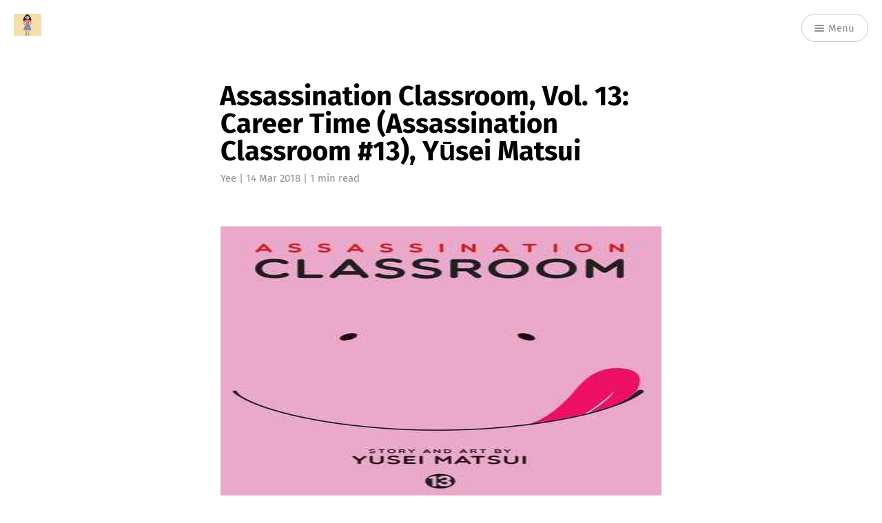

--- FILE ---
content_type: text/html; charset=utf-8
request_url: https://chyneyee.com/2018/03/14/assassination-classroom-vol-13-career-time-assassination-classroom-13-yusei-matsui/
body_size: 4167
content:
<!DOCTYPE html>
<html lang="en">
<head>
	<meta charset="utf-8" />
	<meta http-equiv="X-UA-Compatible" content="IE=edge,chrome=1" />

	<title>Assassination Classroom #13: Career Time by Yusei Matsui</title>

	<meta name="HandheldFriendly" content="True" />
	<meta name="viewport" content="width=device-width, initial-scale=1.0" />

	<link rel="stylesheet" type="text/css" href="/assets/css/style.css?v=851a1726c4" />

	<meta name="description" content="This volume continues with Karasuma-sensei&#x27;s battle against the &quot;God of Death&quot; who sacrifices the students with the main purpose to drown Korosensei." />
    <link rel="shortcut icon" href="/favicon.png" type="image/png" />
    <link rel="canonical" href="https://chyneyee.com/2018/03/14/assassination-classroom-vol-13-career-time-assassination-classroom-13-yusei-matsui/" />
    <meta name="referrer" content="no-referrer-when-downgrade" />
    <link rel="amphtml" href="https://chyneyee.com/2018/03/14/assassination-classroom-vol-13-career-time-assassination-classroom-13-yusei-matsui/amp/" />
    
    <meta property="og:site_name" content="Pondering My Random Life" />
    <meta property="og:type" content="article" />
    <meta property="og:title" content="Assassination Classroom #13: Career Time by Yusei Matsui" />
    <meta property="og:description" content="This volume continues with Karasuma-sensei&#x27;s battle against the &quot;God of Death&quot; who sacrifices the students with the main purpose to drown Korosensei." />
    <meta property="og:url" content="https://chyneyee.com/2018/03/14/assassination-classroom-vol-13-career-time-assassination-classroom-13-yusei-matsui/" />
    <meta property="article:published_time" content="2018-03-14T07:09:51.000Z" />
    <meta property="article:modified_time" content="2018-03-14T07:03:50.000Z" />
    <meta property="article:tag" content="Book Review" />
    <meta property="article:tag" content="Book to Movie" />
    <meta property="article:tag" content="Manga" />
    <meta property="article:tag" content="Assassination Classroom" />
    
    <meta name="twitter:card" content="summary" />
    <meta name="twitter:title" content="Assassination Classroom #13: Career Time by Yusei Matsui" />
    <meta name="twitter:description" content="This volume continues with Karasuma-sensei&#x27;s battle against the &quot;God of Death&quot; who sacrifices the students with the main purpose to drown Korosensei." />
    <meta name="twitter:url" content="https://chyneyee.com/2018/03/14/assassination-classroom-vol-13-career-time-assassination-classroom-13-yusei-matsui/" />
    <meta name="twitter:label1" content="Written by" />
    <meta name="twitter:data1" content="Yee" />
    <meta name="twitter:label2" content="Filed under" />
    <meta name="twitter:data2" content="Book Review, Book to Movie, Manga, Assassination Classroom" />
    <meta name="twitter:site" content="@jusuchyne" />
    <meta name="twitter:creator" content="@jusuchyne" />
    
    <script type="application/ld+json">
{
    "@context": "https://schema.org",
    "@type": "Article",
    "publisher": {
        "@type": "Organization",
        "name": "Pondering My Random Life",
        "url": "https://chyneyee.com/",
        "logo": {
            "@type": "ImageObject",
            "url": "https://chyneyee.com/content/images/2021/10/Profile--coloured-.png"
        }
    },
    "author": {
        "@type": "Person",
        "name": "Yee",
        "image": {
            "@type": "ImageObject",
            "url": "https://chyneyee.com/content/images/2020/06/5D3jfaG.jpeg",
            "width": 429,
            "height": 500
        },
        "url": "https://chyneyee.com/author/yee/",
        "sameAs": [
            "https://twitter.com/jusuchyne"
        ]
    },
    "headline": "Assassination Classroom #13: Career Time by Yusei Matsui",
    "url": "https://chyneyee.com/2018/03/14/assassination-classroom-vol-13-career-time-assassination-classroom-13-yusei-matsui/",
    "datePublished": "2018-03-14T07:09:51.000Z",
    "dateModified": "2018-03-14T07:03:50.000Z",
    "keywords": "Book Review, Book to Movie, Manga, Assassination Classroom",
    "description": "This volume continues with Karasuma-sensei&#x27;s battle against the &quot;God of Death&quot;\nwho sacrifices the students with the main purpose to drown Korosensei (Volume\n12: Shinigami Time\n[/assassination-classroom-vol-12-shinigami-time-assassination-classroom-12-yusei-matsui/]\n). The &quot;God of Death&quot; is manipulating their emotions to buy some time. Irina&#x27;s\npast and childhood memories are being revealed in this part of the story.\n\nDuring the fight between Karasuma and the &quot;God of Death&quot;, the &quot;God of Death&quot;\nrev",
    "mainEntityOfPage": {
        "@type": "WebPage",
        "@id": "https://chyneyee.com/"
    }
}
    </script>

    <meta name="generator" content="Ghost 3.16" />
    <link rel="alternate" type="application/rss+xml" title="Pondering My Random Life" href="https://chyneyee.com/rss/" />
    <!-- Global site tag (gtag.js) - Google Analytics -->
<script async src="https://www.googletagmanager.com/gtag/js?id=G-REF10D335P"></script>
<script>
  window.dataLayer = window.dataLayer || [];
  function gtag(){dataLayer.push(arguments);}
  gtag('js', new Date());

  gtag('config', 'G-REF10D335P');
</script>
</head>

<body class="post-template tag-book-review tag-book-to-movie tag-manga tag-assassination-classroom">

	<nav id="menu">
	<a class="close-button">Close</a>
	<div class="nav-wrapper">
		<p class="nav-label">Menu</p>
		<ul>
			<li class="nav-home" role="presentation"><a href="https://chyneyee.com/">Home</a></li>
			<li class="nav-adventure" role="presentation"><a href="https://chyneyee.com/tag/adventure/">Adventure</a></li>
			<li class="nav-australian" role="presentation"><a href="https://chyneyee.com/tag/australian/">Australian</a></li>
			<li class="nav-autobiography-biograhpy" role="presentation"><a href="https://chyneyee.com/tag/autobiography-biography/">Autobiography &amp; Biograhpy</a></li>
			<li class="nav-book-to-movie" role="presentation"><a href="https://chyneyee.com/tag/book-to-movie/">Book to Movie</a></li>
			<li class="nav-children" role="presentation"><a href="https://chyneyee.com/tag/children/">Children</a></li>
			<li class="nav-classics" role="presentation"><a href="https://chyneyee.com/tag/classics/">Classics</a></li>
			<li class="nav-cozy-mystery" role="presentation"><a href="https://chyneyee.com/tag/cozy-mystery/">Cozy Mystery</a></li>
			<li class="nav-fantasy" role="presentation"><a href="https://chyneyee.com/tag/fantasy/">Fantasy</a></li>
			<li class="nav-fiction" role="presentation"><a href="https://chyneyee.com/tag/fiction/">Fiction</a></li>
			<li class="nav-historical-fiction" role="presentation"><a href="https://chyneyee.com/tag/historical-fiction/">Historical Fiction</a></li>
			<li class="nav-horror" role="presentation"><a href="https://chyneyee.com/tag/horror/">Horror</a></li>
			<li class="nav-inspirational" role="presentation"><a href="https://chyneyee.com/tag/inspirational/">Inspirational</a></li>
			<li class="nav-literature" role="presentation"><a href="https://chyneyee.com/tag/literature/">Literature</a></li>
			<li class="nav-manga" role="presentation"><a href="https://chyneyee.com/tag/manga/">Manga</a></li>
			<li class="nav-mystery" role="presentation"><a href="https://chyneyee.com/tag/mystery/">Mystery</a></li>
			<li class="nav-mystery-crime" role="presentation"><a href="https://chyneyee.com/tag/mystery-crime/">Mystery Crime</a></li>
			<li class="nav-non-fiction" role="presentation"><a href="https://chyneyee.com/tag/non-fiction/">Non-Fiction</a></li>
			<li class="nav-science-fiction" role="presentation"><a href="https://chyneyee.com/tag/science-fiction/">Science Fiction</a></li>
			<li class="nav-short-stories" role="presentation"><a href="https://chyneyee.com/tag/short-stories/">Short Stories</a></li>
			<li class="nav-thriller" role="presentation"><a href="https://chyneyee.com/tag/thriller/">Thriller</a></li>
			<li class="nav-true-crime" role="presentation"><a href="https://chyneyee.com/tag/true-crime/">True Crime</a></li>
			<li class="nav-twitter"><a href="https://twitter.com/jusuchyne" title="@jusuchyne"><i class="ic ic-twitter"></i> Twitter</a></li>
			<li class="nav-rss"><a href="https://chyneyee.com/rss/"><i class="ic ic-rss"></i> Subscribe</a></li>
		</ul>
	</div>
</nav>


	<section id="wrapper">
		<a class="hidden-close"></a>
		

<div class="progress-container">
	<span class="progress-bar"></span>
</div>

<header id="post-header">
	<div class="inner">
		<nav id="navigation">
			<span class="blog-logo">
				<a href="https://chyneyee.com"><img src="/content/images/2021/10/Profile--coloured-.png" alt="Blog Logo" /></a>
			</span>
			<span id="menu-button" class="nav-button">
				<a class="menu-button"><i class="ic ic-menu"></i> Menu</a>
			</span>
		</nav>
		<h1 class="post-title">Assassination Classroom, Vol. 13: Career Time (Assassination Classroom #13), Yūsei Matsui</h1>
		<span class="post-meta"><a href="/author/yee/">Yee</a> | <time datetime="2018-03-14">14 Mar 2018</time> | 1 min read</span>
	</div>
</header>

<main class="content" role="main">
	<article class="post tag-book-review tag-book-to-movie tag-manga tag-assassination-classroom no-image">
		<div class="inner">

			<section class="post-content">
				<!--kg-card-begin: markdown--><img alt="cover" src="https://images.gr-assets.com/books/1469969180l/29499012.jpg" style="width: 283px; height:475px; margin-right:auto; margin-left:auto;">
<p>This volume continues with Karasuma-sensei's battle against the &quot;God of Death&quot; who sacrifices the students with the main purpose to drown Korosensei (<a href="/assassination-classroom-vol-12-shinigami-time-assassination-classroom-12-yusei-matsui/">Volume 12: Shinigami Time</a>). The &quot;God of Death&quot; is manipulating their emotions to buy some time. Irina's past and childhood memories are being revealed in this part of the story.</p>
<p>During the fight between Karasuma and the &quot;God of Death&quot;, the &quot;God of Death&quot; reveals his past and the reason to become a hitman. Who will dodge the bullet for Karasuma when everyone is trapped in the cell?</p>
<p>The story moves forward with students need to think about their future or plan their career if they able to kill Korosensei.</p>
<p>Nagisa's mother is worried of his future due to his poor academic performance and decided to meet his teacher. Unfortunately, the meeting doesn't end well between Nagisa's mother and a disguised Karasuma.</p>
<p>This volume ends with the preparation for the school festival. Another battle starts soon between Class A and Class E. Class E students begin to gather the ingredients for their dish. Will they able to attract customers to visit their stall at the mountain and earn enough profit to defeat Class A again?</p>
<p><b>Rating:</b> ★★★<br>
<b>More reviews can be found on Goodreads:</b> <a href="https://www.goodreads.com/book/show/29499012-assassination-classroom-vol-13?ac=1&amp;from_search=true">Assassination Classroom, Vol. 13: Career Time (Assassination Classroom #13)</a>.</p>
<!--kg-card-end: markdown-->
			</section>

			<section class="post-info">

				<div class="post-share">
					<span class="post-info-label">Share:</span>
					<a class="twitter" href="https://twitter.com/share?text=Assassination Classroom, Vol. 13: Career Time (Assassination Classroom #13), Yūsei Matsui&url=https://chyneyee.com/2018/03/14/assassination-classroom-vol-13-career-time-assassination-classroom-13-yusei-matsui/" onclick="window.open(this.href, 'twitter-share', 'width=550,height=235');return false;">
						<i class="ic ic-twitter"></i><span class="hidden">Twitter</span>
					</a>
					<a class="facebook" href="https://www.facebook.com/sharer/sharer.php?u=https://chyneyee.com/2018/03/14/assassination-classroom-vol-13-career-time-assassination-classroom-13-yusei-matsui/" onclick="window.open(this.href, 'facebook-share','width=580,height=296');return false;">
						<i class="ic ic-facebook"></i><span class="hidden">Facebook</span>
					</a>
				</div>

				<aside class="post-tags">
					<span class="post-info-label">Tags:</span>
					<a href="/tag/book-review/">Book Review</a> <a href="/tag/book-to-movie/">Book to Movie</a> <a href="/tag/manga/">Manga</a> <a href="/tag/assassination-classroom/">Assassination Classroom</a>
				</aside>

				<div class="clear"></div>

						<aside class="post-author">
							<figure class="post-author-avatar avatar">
									<img src="https://chyneyee.com/content/images/2020/06/5D3jfaG.jpeg" alt="Yee" />
							</figure>
							<div class="post-author-bio">
								<h4 class="post-author-name"><a href="/author/yee/">Yee</a></h4>
									<span class="post-author-twitter"><i class="ic ic-twitter"></i> <a target="_blank" href="https://twitter.com/jusuchyne">Twitter</a></span>
							</div>
							<div class="clear"></div>
						</aside>

			</section>


			<section class="post-comments">
				<a id="show-disqus" class="post-comments-activate">Show Comments</a>
			   <div id="disqus_thread"></div>
			</section>


			<aside class="post-nav">
					<a class="post-nav-next" href="/2018/03/15/the-secret-garden-frances-hodgson-burnett/">
						<section class="post-nav-teaser">
							<i class="ic ic-arrow-left"></i>
							<h2 class="post-nav-title">The Secret Garden, Frances Hodgson Burnett</h2>
							<p class="post-nav-excerpt">Everyone said she was the most disagreeable child they ever saw. Mary's&hellip;</p>
						</section>
					</a>
					<a class="post-nav-prev" href="/2018/03/12/assassination-classroom-vol-12-shinigami-time-assassination-classroom-12-yusei-matsui/">
						<section class="post-nav-teaser">
							<i class="ic ic-arrow-right"></i>
							<h2 class="post-nav-title">Assassination Classroom, Vol. 12: Shinigami Time (Assassination Classroom #12), Yūsei Matsui</h2>
							<p class="post-nav-excerpt">From the previous volume (Assassination Classroom Vol. 11), Karasuma provides the students&hellip;</p>
						</section>
					</a>
				<div class="clear"></div>
			</aside>


		</div>
	</article>
</main>


		<div id="body-class" style="display: none;" class="post-template tag-book-review tag-book-to-movie tag-manga tag-assassination-classroom"></div>

		<footer id="footer">
			<div class="inner">
				<section class="credits">
					<span class="credits-theme">Theme <a href="https://github.com/zutrinken/attila">Attila</a> by <a href="https://zutrinken.com" rel="nofollow">zutrinken</a></span>
					<span class="credits-software">Published with <a href="https://ghost.org">Ghost</a></span>
				</section>
			</div>
		</footer>
	</section>

	<script type="text/javascript" src="/assets/js/script.js?v=851a1726c4"></script>

	<!-- You can safely delete this line if your theme does not require jQuery -->
<script type="text/javascript" src="https://cdnjs.cloudflare.com/ajax/libs/jquery/1.11.3/jquery.min.js"></script>

<script>
!function(e,t,n,i,a,s,c){e[n]=e[n]||function(){(e[n].q=e[n].q||[]).push(arguments)},s=t.createElement(i),c=t.getElementsByTagName(i)[0],s.async=!0,s.src="https://cdn.jsdelivr.net/npm/ga-lite@2/dist/ga-lite.min.js",c.parentNode.insertBefore(s,c)}(window,document,"galite","script"),galite("create","UA-58015327-1","auto"),galite("send","pageview");
</script>

</body>
</html>


--- FILE ---
content_type: text/css; charset=UTF-8
request_url: https://chyneyee.com/assets/css/style.css?v=851a1726c4
body_size: 21448
content:
/*! normalize.css v3.0.1 | MIT License | git.io/normalize */html{font-family:sans-serif;-ms-text-size-adjust:100%;-webkit-text-size-adjust:100%}body{margin:0}article,aside,details,figcaption,figure,footer,header,hgroup,main,nav,section,summary{display:block}audio,canvas,progress,video{display:inline-block;vertical-align:baseline}audio:not([controls]){display:none;height:0}[hidden],template{display:none}a{background:0 0}a:active,a:hover{outline:0}abbr[title]{border-bottom:1px dotted}b,strong{font-weight:700}dfn{font-style:italic}h1{font-size:2em;margin:.67em 0}mark{background:#ff0;color:#000}small{font-size:80%}sub,sup{font-size:75%;line-height:0;position:relative;vertical-align:baseline}sup{top:-.5em}sub{bottom:-.25em}img{border:0}svg:not(:root){overflow:hidden}figure{margin:1em 40px}hr{-moz-box-sizing:content-box;box-sizing:content-box;height:0}pre{overflow:auto}code,kbd,pre,samp{font-family:monospace,monospace;font-size:1em}button,input,optgroup,select,textarea{color:inherit;font:inherit;margin:0}button{overflow:visible}button,select{text-transform:none}button,html input[type=button],input[type=reset],input[type=submit]{-webkit-appearance:button;cursor:pointer}button[disabled],html input[disabled]{cursor:default}button::-moz-focus-inner,input::-moz-focus-inner{border:0;padding:0}input{line-height:normal}input[type=checkbox],input[type=radio]{box-sizing:border-box;padding:0}input[type=number]::-webkit-inner-spin-button,input[type=number]::-webkit-outer-spin-button{height:auto}input[type=search]{-webkit-appearance:textfield;-moz-box-sizing:content-box;-webkit-box-sizing:content-box;box-sizing:content-box}input[type=search]::-webkit-search-cancel-button,input[type=search]::-webkit-search-decoration{-webkit-appearance:none}fieldset{border:1px solid silver;margin:0 2px;padding:.35em .625em .75em}legend{border:0;padding:0}textarea{overflow:auto}optgroup{font-weight:700}table{border-collapse:collapse;border-spacing:0}td,th{padding:0}@font-face{font-family:'icons';src:url("../font/icons.eot?58972676");src:url("../font/icons.eot?58972676#iefix") format("embedded-opentype"),url("../font/icons.woff2?58972676") format("woff2"),url("../font/icons.woff?58972676") format("woff"),url("../font/icons.ttf?58972676") format("truetype"),url("../font/icons.svg?58972676#icons") format("svg");font-weight:normal;font-style:normal}[class^="ic-"]:before,[class*=" ic-"]:before{font-family:'icons';font-style:normal;font-weight:normal;speak:none;display:inline-block;text-decoration:inherit;width:1em;margin-right:.2em;text-align:center;font-variant:normal;text-transform:none;line-height:1em;margin-left:.2em}.ic-arrow-right:before{content:'\e800'}.ic-arrow-left:before{content:'\e801'}.ic-menu:before{content:'\e803'}.ic-rss:before{content:'\e807'}.ic-star:before{content:'\e808'}.ic-pencil:before{content:'\e802'}.ic-location:before{content:'\e805'}.ic-link:before{content:'\e806'}.ic-mail:before{content:'\e804'}.ic-twitter:before{content:'\f099'}.ic-facebook:before{content:'\f09a'}.ic-googleplus:before{content:'\f0d5'}@font-face{font-family:'Cardo';font-style:normal;font-weight:400;src:url("../font/cardo-v9-latin-regular.eot");src:local("Cardo"),local("Cardo-Regular"),url("../font/cardo-v9-latin-regular.eot?#iefix") format("embedded-opentype"),url("../font/cardo-v9-latin-regular.woff2") format("woff2"),url("../font/cardo-v9-latin-regular.woff") format("woff"),url("../font/cardo-v9-latin-regular.ttf") format("truetype"),url("../font/cardo-v9-latin-regular.svg#Cardo") format("svg")}@font-face{font-family:'Cardo';font-style:italic;font-weight:400;src:url("../font/cardo-v9-latin-italic.eot");src:local("Cardo Italic"),local("Cardo-Italic"),url("../font/cardo-v9-latin-italic.eot?#iefix") format("embedded-opentype"),url("../font/cardo-v9-latin-italic.woff2") format("woff2"),url("../font/cardo-v9-latin-italic.woff") format("woff"),url("../font/cardo-v9-latin-italic.ttf") format("truetype"),url("../font/cardo-v9-latin-italic.svg#Cardo") format("svg")}@font-face{font-family:'Cardo';font-style:normal;font-weight:700;src:url("../font/cardo-v9-latin-700.eot");src:local("Cardo Bold"),local("Cardo-Bold"),url("../font/cardo-v9-latin-700.eot?#iefix") format("embedded-opentype"),url("../font/cardo-v9-latin-700.woff2") format("woff2"),url("../font/cardo-v9-latin-700.woff") format("woff"),url("../font/cardo-v9-latin-700.ttf") format("truetype"),url("../font/cardo-v9-latin-700.svg#Cardo") format("svg")}@font-face{font-family:'Fira Sans';font-style:normal;font-weight:400;src:url("../font/fira-sans-v8-latin-regular.eot");src:local("Fira Sans Regular"),local("FiraSans-Regular"),url("../font/fira-sans-v8-latin-regular.eot?#iefix") format("embedded-opentype"),url("../font/fira-sans-v8-latin-regular.woff2") format("woff2"),url("../font/fira-sans-v8-latin-regular.woff") format("woff"),url("../font/fira-sans-v8-latin-regular.ttf") format("truetype"),url("../font/fira-sans-v8-latin-regular.svg#FiraSans") format("svg")}@font-face{font-family:'Fira Sans';font-style:normal;font-weight:500;src:url("../font/fira-sans-v8-latin-500.eot");src:local("Fira Sans Medium"),local("FiraSans-Medium"),url("../font/fira-sans-v8-latin-500.eot?#iefix") format("embedded-opentype"),url("../font/fira-sans-v8-latin-500.woff2") format("woff2"),url("../font/fira-sans-v8-latin-500.woff") format("woff"),url("../font/fira-sans-v8-latin-500.ttf") format("truetype"),url("../font/fira-sans-v8-latin-500.svg#FiraSans") format("svg")}@font-face{font-family:'Fira Sans';font-style:normal;font-weight:700;src:url("../font/fira-sans-v8-latin-700.eot");src:local("Fira Sans Bold"),local("FiraSans-Bold"),url("../font/fira-sans-v8-latin-700.eot?#iefix") format("embedded-opentype"),url("../font/fira-sans-v8-latin-700.woff2") format("woff2"),url("../font/fira-sans-v8-latin-700.woff") format("woff"),url("../font/fira-sans-v8-latin-700.ttf") format("truetype"),url("../font/fira-sans-v8-latin-700.svg#FiraSans") format("svg")}.hljs{display:block;color:#66645c;-webkit-text-size-adjust:none}.hljs-comment,.diff .hljs-header,.hljs-javadoc{color:#998;font-style:italic}.hljs-keyword,.css .rule .hljs-keyword,.hljs-winutils,.nginx .hljs-title,.hljs-subst,.hljs-request,.hljs-status{color:#333;font-weight:bold}.hljs-number,.hljs-hexcolor,.ruby .hljs-constant{color:#008080}.hljs-string,.hljs-tag .hljs-value,.hljs-phpdoc,.hljs-dartdoc,.tex .hljs-formula{color:#d14}.hljs-title,.hljs-id,.scss .hljs-preprocessor{color:#900;font-weight:bold}.hljs-list .hljs-keyword,.hljs-subst{font-weight:normal}.hljs-class .hljs-title,.hljs-type,.vhdl .hljs-literal,.tex .hljs-command{color:#458;font-weight:bold}.hljs-tag,.hljs-tag .hljs-title,.hljs-rule .hljs-property,.django .hljs-tag .hljs-keyword{color:#000080;font-weight:normal}.hljs-attribute,.hljs-variable,.lisp .hljs-body,.hljs-name{color:#008080}.hljs-regexp{color:#009926}.hljs-symbol,.ruby .hljs-symbol .hljs-string,.lisp .hljs-keyword,.clojure .hljs-keyword,.scheme .hljs-keyword,.tex .hljs-special,.hljs-prompt{color:#990073}.hljs-built_in{color:#0086b3}.hljs-preprocessor,.hljs-pragma,.hljs-pi,.hljs-doctype,.hljs-shebang,.hljs-cdata{color:#999;font-weight:bold}.hljs-deletion{background:#fdd}.hljs-addition{background:#dfd}.diff .hljs-change{background:#0086b3}.hljs-chunk{color:#aaa}@supports (flex-wrap: wrap){body{display:flex;flex-direction:column;min-height:100vh}#wrapper{flex:1}}html{font-size:62.5%;overflow-x:hidden}html.menu-active,.menu-active body{overflow-y:hidden}body{font:400 2em / 1.5em 'Cardo', serif;color:#45484d;text-rendering:optimizeLegibility;-webkit-font-smoothing:antialiased;-moz-osx-font-smoothing:grayscale;overflow-x:hidden;background:#fff}input,button,select,textarea{font-family:'Fira Sans', sans-serif;transition:all ease-out 0.2s}a{color:#212226;text-decoration:none;font-weight:400;transition:all ease-out 0.2s}a:hover,a:focus{color:#000}h1,h2,h3,h4,h5,h6{font-family:'Fira Sans', sans-serif;text-rendering:optimizeLegibility;color:#000}h1{font-size:2em;line-height:1em;text-indent:-1px;margin:1em 0 1em}h2{font-size:1.75em;line-height:1.111em;text-indent:-1px;margin:1.143em 0 1.143em}h3{font-size:1.5em;line-height:1.33333em;margin:1em 0 1em}h4{font-size:1.25em;line-height:1.2em;margin:1.2em 0 1.2em}h1 a,h2 a,h3 a,h4 a,h5 a,h6 a{font-weight:inherit}p{margin:0 0 2em}ul,ol{margin:0 0 2em;padding-left:2em;box-sizing:border-box}ul{list-style:none}li{position:relative}ul>li:before,ol>li:before{position:absolute;width:1.5em;margin-left:-2em;font-family:'Fira Sans', sans-serif;font-size:1em;font-weight:500;line-height:1.5em;text-align:right;color:#000}ul>li:before{margin-top:0.25em;content:'*'}ol{list-style-type:none;counter-reset:item}ol>li:before{content:counter(item) ". " !important;counter-increment:item}ol ol,ul ul,ul ol,ol ul{padding-left:30px;margin:15px 0}hr{display:block;height:1px;margin:0 0 2em;padding:0;background:#e5e4e1;border:0}blockquote{margin:0 0 2em;padding:0.25em 1em;-moz-box-sizing:border-box;box-sizing:border-box;border-left:0.25em solid #f26a3d;font-style:italic;font-weight:400;color:#45484d}blockquote *{margin:0 0 1em;font-family:inherit;color:inherit}blockquote *:first-child{margin-top:0}blockquote *:last-child{margin-bottom:0}em,i{font-style:italic;color:#212226}strong,b{font-weight:700;color:#212226}small{font-size:0.9em;color:#45484d}dl{margin:0 0 2em;padding-left:30px}dl dt{font-family:'Fira Sans', sans-serif;font-weight:500;font-size:0.75em;line-height:1.25em;font-weight:700;color:#000;margin-bottom:0.33333em}dl dt:before{content:'';position:absolute;width:1em;height:1px;margin-left:-30px;margin-top:0.5em;background:#c2c7cc}dl dd{margin-left:0;margin-bottom:1em}mark{background-color:#ffc336}code,tt{position:relative;margin:0 0.33333em;padding:0.33333em 0.66666em;font-family:monospace, sans-serif;font-size:0.75em;background:#faf9f7;border:1px solid #e5e4e1;top:-2px;white-space:pre-wrap}pre{position:relative;margin:0 0 2em;padding:1em;overflow:hidden;font-family:monospace, sans-serif;white-space:pre;background:#faf9f7;border:1px solid #e5e4e1;box-sizing:border-box}pre .lines{position:absolute;width:2.66666em;height:100%;left:0;top:0;padding:1.33333em 0;border-right:1px solid #e5e4e1;font-size:0.75em;line-height:2em;text-align:right;box-sizing:border-box;background:rgba(255,255,255,0.5)}pre .lines .line{display:block;padding-right:0.33333em;color:#45484d}pre code,pre tt{display:block;position:static;top:auto;margin:-1.33333em -1.33333em -1.33333em 1.33333em;padding:1.33333em;overflow-x:auto;font-size:0.75em;line-height:2em;white-space:pre;background:transparent;border:none;vertical-align:inherit}pre code.language-text{overflow:hidden;white-space:normal;margin-left:-1.33333em}kbd{display:inline-block;margin-bottom:0.5em;padding:1px 8px;border:#e5e4e1 1px solid;color:#45484d;text-shadow:#fff 0 1px 0;font-size:0.9em;font-weight:bold;background:#faf9f7;border-radius:4px;box-shadow:0 1px 0 rgba(0,0,0,0.2),0 1px 0 0 #fff inset}table{width:100%;max-width:100%;margin:0 0 2em;background-color:transparent;border:1px solid #e5e4e1}table th,table td{position:relative;padding:0.5em;line-height:0.95em;text-align:left;border:1px solid #e5e4e1}table th{font-family:'Fira Sans', sans-serif;font-weight:500;font-size:0.75em;line-height:1.25em;padding:0.66666em;color:#000}table td:after{position:absolute;width:100%;height:100%;left:-1px;top:-1px;padding:1px;z-index:-1;content:'';background:#faf9f7}img{display:block;max-width:100%;height:auto;margin:0 0 2em}.fluid-width-video-wrapper{margin:0 0 2em}figure figcaption{font-family:'Fira Sans', sans-serif;color:#8a9199;text-align:center;max-width:32em;margin:auto;font-size:0.75em;line-height:1.25em;padding:0.66666em 0}.kg-image-card{margin:0 0 2em;max-width:none !important}.kg-image-card.kg-width-wide{max-width:48em !important;min-width:100%;width:75vw}.kg-image-card.kg-width-full{max-width:none;width:100vw;margin-top:2em}.kg-image-card .kg-image{margin:0 auto}.kg-image-card .kg-image-full+figcaption{margin-bottom:1.33333em}.kg-gallery-card{margin:0 0 2em;max-width:48em !important;min-width:100%;width:75vw}.kg-gallery-container{display:flex;flex-direction:column}.kg-gallery-row{display:flex;flex-direction:row;justify-content:center}.kg-gallery-image img{display:block;margin:0;width:100%;height:100%}.kg-gallery-row:not(:first-of-type){margin:0.75em 0 0 0}.kg-gallery-image:not(:first-of-type){margin:0 0 0 0.75em}.kg-embed-card{margin:0 0 2em}.kg-embed-card>*{margin-left:auto;margin-right:auto}.kg-code-card{min-width:100%;margin:0 0 2em}.kg-code-card pre{margin:0}.kg-bookmark-card{width:100%;margin:0 0 2em}.kg-bookmark-container{display:flex;text-decoration:none;min-height:8em;background:#faf9f7;border:1px solid #e5e4e1 !important;overflow:hidden}.kg-bookmark-content{font-family:'Fira Sans', sans-serif;text-rendering:optimizeLegibility;display:flex;flex-direction:column;flex-grow:1;align-items:flex-start;justify-content:start;padding:1.5em;color:#45484d}.kg-bookmark-title{color:#212226;font-size:0.75em;line-height:2em;font-weight:700;letter-spacing:0.5px}.kg-bookmark-description{display:-webkit-box;font-size:0.75em;line-height:1.66666em;font-weight:400;margin-top:0.33333em;max-height:3.33333em;overflow-y:hidden;-webkit-line-clamp:2;-webkit-box-orient:vertical}.kg-bookmark-thumbnail{position:relative;min-width:33%;max-height:100%}.kg-bookmark-thumbnail img{position:absolute;top:0;left:0;width:100%;height:100%;object-fit:cover}.kg-bookmark-metadata{font-family:'Fira Sans', sans-serif;text-rendering:optimizeLegibility;display:flex;align-items:center;font-size:0.75em;line-height:1.66666em;color:#45484d;font-weight:400;margin-top:1em;flex-wrap:wrap}.kg-bookmark-icon{width:1.33333em;height:1.33333em;margin:0 0.75em 0 0}.kg-bookmark-author:after{content:"•";margin:0 0.33333em}.kg-bookmark-publisher{color:#f26a3d}@media (max-width: 640px){.kg-bookmark-container{flex-direction:column}.kg-bookmark-thumbnail{order:1;width:100%;min-height:160px}.kg-bookmark-thumbnail img{border-radius:3px 3px 0 0}.kg-bookmark-content{order:2}}.clear{clear:both}.hidden{display:none}@keyframes fadein{0%{opacity:.2}100%{opacity:.9}}.avatar{position:relative;overflow:hidden;background:#e5e4e1;margin:0}.avatar:before,.avatar:after{content:'';position:absolute;z-index:1;width:50%;height:50%;bottom:32.5%;left:25%;border-radius:100%;background:#f2f2f0;box-sizing:border-box}.avatar:after{width:80%;bottom:-25%;left:10%}.avatar img{position:relative;z-index:2;display:block;width:100%;height:auto}#blog-header{position:relative;padding:6em 0;text-align:center}#blog-header:after{position:absolute;width:32em;height:1px;left:50%;bottom:0;margin-left:-16em;content:'';background:#e5e4e1}#blog-header.has-cover{padding:9em 0 10em;background:#000;overflow:hidden;text-shadow:0 1px 2px rgba(0,0,0,0.1)}.author-template #blog-header:after,#blog-header.has-cover:after{display:none}.paged #blog-header.has-cover,.tag-template #blog-header{padding:4em 0}.author-template #blog-header.has-cover{padding:6em 0}.blog-cover{position:absolute;width:100%;height:100%;left:0;top:0;z-index:5;background:no-repeat scroll center center/cover #000;animation:0.5s ease-in forwards fadein;display:flex;align-items:center}.blog-cover img{position:relative;display:block;width:100%;height:100%;margin:0;z-index:6;object-fit:cover}.blog-cover:after{position:absolute;width:100%;height:6em;left:0;bottom:0;z-index:8;content:'';background:linear-gradient(to bottom, rgba(0,0,0,0) 0%, rgba(0,0,0,0.5) 100%)}.blog-logo{position:fixed;max-width:2em;left:0;top:0;margin:1em;z-index:200}.blog-logo img{display:block;margin:0 auto}.blog-name{position:relative;display:block;z-index:10;margin:0;padding:0;font-family:'Fira Sans', sans-serif;font-weight:700;font-size:2em;line-height:1em;text-decoration:none}.home-template .blog-name{font-size:3em}.has-cover .blog-name{color:#fff}.blog-name a{text-decoration:none;font-weight:inherit;color:inherit}.blog-description{position:relative;display:block;z-index:10;margin:0.25em 0;padding:0;font-size:1em;line-height:1.5em}.home-template .blog-description{font-size:1.5em}.has-cover .blog-description{color:#fff}#wrapper{position:relative;padding-right:0;transition:all ease-out 0.25s}#wrapper .hidden-close{display:none;position:absolute;width:100%;height:100%;left:0;top:0;z-index:350}.menu-active #wrapper{padding-right:16em}.menu-active #wrapper .hidden-close{display:block}.inner{max-width:32em;margin:0 auto;padding:0 2em}.nav-button{position:fixed;top:0;margin:1em;z-index:200}.nav-button#home-button{left:0}.nav-button#menu-button{right:0}.nav-button a{display:block;margin-bottom:1em;padding:0.5em 1.25em;border:1px solid #c2c7cc;font-family:'Fira Sans', sans-serif;font-size:0.75em;line-height:1.66666em;text-shadow:none;color:#8a9199;cursor:pointer;background:#fff;transition:all ease 0.3s;border-radius:2em}.nav-button a:hover,.nav-button a:focus{color:#f26a3d;border-color:#f26a3d}.cover-active .nav-button a{color:#fff;border-color:rgba(255,255,255,0.5);background:transparent}.cover-active .nav-button a:hover,.cover-active .nav-button a:focus{color:#fff;border-color:#fff}.nav-button a i{display:inline-block;color:inherit;margin-right:2px;font-size:1.33333em;line-height:0.75em;position:relative;bottom:-2px}.nav-button a i:before{position:relative;width:auto;margin:auto}#menu{position:fixed;width:16em;height:100%;top:0;right:0;background:#f2f2f0;border-left:1px solid #e5e4e1;z-index:400;overflow:hidden;font-family:'Fira Sans', sans-serif;box-shadow:inset -2px 0 7px rgba(0,0,0,0.1);transform:translate3d(16em, 0, 0);transition:all ease-out 0.25s;box-sizing:border-box}.menu-active #menu{transform:translate3d(0, 0, 0)}#menu .close-button{position:absolute;width:2em;height:2em;top:0;right:0;margin:1em;border:1px solid #c2c7cc;color:transparent;cursor:pointer;transition:all ease 0.3s;border-radius:2em;box-sizing:border-box;z-index:500}#menu .close-button:hover,#menu .close-button:focus{transform:rotate(180deg);border-color:#f26a3d}#menu .close-button:after,#menu .close-button:before{position:absolute;width:1em;height:1.5px;left:50%;top:50%;margin-top:-0.5px;margin-left:-0.5em;content:'';background:#8a9199;transition:all ease 0.3s}#menu .close-button:hover:after,#menu .close-button:hover:before,#menu .close-button:focus:after,#menu .close-button:focus:before{background:#f26a3d}#menu .close-button:after{transform:rotate(45deg)}#menu .close-button:before{transform:rotate(-45deg)}#menu .nav-wrapper{position:absolute;width:100%;height:100%;overflow-x:hidden;overflow-y:scroll;box-sizing:border-box}#menu .nav-label{display:block;padding:1.66666em 2em;margin:0;opacity:0.5;font-size:0.75em;line-height:2em;font-weight:500}#menu ul{position:relative;width:100%;margin:auto;padding:0}#menu li{position:relative}#menu li:before{position:absolute;width:100%;height:1px;left:1.5em;bottom:0;margin:auto;content:'';background:rgba(0,0,0,0.1)}#menu li:last-child:before{display:none}#menu li.active:after{position:absolute;content:'';width:0.2em;height:100%;left:0;top:0;background:#f26a3d}#menu li a{display:block;padding:1.25em 1.5em;color:#212226;white-space:nowrap;text-overflow:ellipsis;font-weight:400}#menu li a:hover,#menu li a:focus{color:#000;background:rgba(0,0,0,0.05)}#menu li a i{position:relative;top:-1px;font-size:0.8em;color:inherit}#menu li.active a{color:#000;font-weight:500}.progress-container{position:fixed;width:100%;height:4px;left:0;top:0;z-index:1000;background:transparent;transition:opacity ease-out 1s}.progress-container.ready{opacity:0.2}.progress-bar{display:block;width:0;height:1px;background:#f26a3d;box-shadow:0 0 1px #f26a3d,0 0 3px #f26a3d}#footer{position:relative;z-index:20;font-family:'Fira Sans', sans-serif;line-height:1em;padding-bottom:6em}.credits{text-align:center;font-size:0.625em;line-height:1em;padding:1.1em 0;overflow:auto;opacity:0.5}.credits a{color:inherit}.credits span{display:block}.credits-theme{float:left}.credits-software{float:right}#blog-author{position:relative;z-index:40;margin:auto 6em}#blog-author:after{position:absolute;width:32em;height:1px;left:50%;bottom:0;margin-left:-16em;content:'';background:#e5e4e1}#blog-author .post-author{margin-top:-5em;padding-bottom:3em;border:0}#blog-author.has-cover .post-author-avatar{box-shadow:0 0 0 2px #fff;margin-top:0.5em}#blog-author .post-author-name{padding:0.33333em 0 0;font-size:2em;line-height:1em}#blog-author.has-cover .post-author-name{padding:0.66666em 0;font-weight:500;letter-spacing:0.025em;line-height:1.33333em;color:#fff}#blog-author.has-cover .post-author-about{margin-top:-0.66666em}.container{position:relative}.container .post{padding:4em 0}.container .post:after{position:absolute;width:32em;height:1px;left:50%;bottom:0;margin-left:-16em;content:'';background:#e5e4e1}.container .post.featured .post-title:after{position:absolute;width:1em;height:1em;left:-1.75em;top:0;margin-top:-0.25em;font-family:'icons';font-size:0.5em;font-style:normal;font-weight:normal;content:'\e808';color:#ffc336;text-align:center}.post.page-template{padding-bottom:4em}.page-template #footer:after{position:absolute;width:32em;height:1px;left:50%;top:0;margin-left:-16em;content:'';background:#e5e4e1}#post-header{position:relative;padding-top:6em}#post-header.has-cover{padding:16em 0 2em;background:#000;overflow:hidden;text-shadow:0 1px 2px rgba(0,0,0,0.1)}.post-cover{position:absolute;width:100%;height:100%;left:0;top:0;z-index:5;background:no-repeat scroll center center/cover #000;animation:0.5s ease-in forwards fadein;display:flex;align-items:center}.post-cover img{position:relative;display:block;width:100%;height:100%;margin:0;z-index:6;object-fit:cover}.post-cover:after{position:absolute;width:100%;height:12em;left:0;bottom:0;z-index:8;content:'';background:-webkit-linear-gradient(top, rgba(0,0,0,0) 0%, rgba(0,0,0,0.5) 100%);background:linear-gradient(to bottom, rgba(0,0,0,0) 0%, rgba(0,0,0,0.5) 100%)}.post{position:relative;z-index:10}.post-title{position:relative;z-index:10;margin:0 0 0.25em;font-size:2em;line-height:1em;font-weight:700;text-indent:-1px;color:#000}.has-cover .post-title{color:#fff}.post-title a{text-decoration:none;color:inherit;font-weight:inherit}.post-meta{position:relative;z-index:10;display:block;margin-bottom:1.33333em;font-family:'Fira Sans', sans-serif;font-size:0.75em;font-weight:400;line-height:1.33333em;color:#8a9199}.has-cover .post-meta{color:#fff;opacity:0.75}.post-meta a{color:inherit;text-decoration:none;border-bottom:1px solid transparent}.post-meta a:hover,.post-meta a:focus{border-color:rgba(0,0,0,0.5)}.has-cover .post-meta a:hover,.has-cover .post-meta a:focus{border-color:rgba(255,255,255,0.5)}.post-excerpt p{margin:0.5em 0 0}.post-content{padding:2em 0;display:flex;flex-direction:column;align-items:center}.post-content>*{min-width:100%;max-width:100%;box-sizing:border-box}.post-content>*:last-child{margin-bottom:0}.post-content>*:first-child{margin-top:0}.post-content a{border-bottom:1px solid #f26a3d}.post-content a:hover,.post-content a:focus{color:#f26a3d}.post-info{font-family:'Fira Sans', sans-serif;margin-top:2em}.post-info-label{margin-right:0.75em;font-size:0.8em;line-height:2.5em;font-weight:400;color:#8a9199}.post-share{position:relative;max-width:25%;float:right;display:flex}.post-share a{display:block;width:2.5em;margin-right:0.5em;padding:0;font-size:0.8em;line-height:2.5em;text-align:center;text-decoration:none;color:#fff;border-radius:2em;transition:all ease 0.3s}.post-share a:last-child{margin-right:0}.post-share a:hover,.post-share a:focus{background-color:#212226}.post-share a i{color:inherit}.post-share a i:before{width:auto;height:auto}.post-share .twitter{background-color:#3ea9dd}.post-share .facebook{background-color:#3c5a98}.post-tags{position:relative;max-width:75%;float:left;display:flex;flex-wrap:wrap}.post-tags a{display:inline-block;margin-right:0.5em;margin-bottom:0.5em;padding:0 1em;background:#f26a3d;font-size:0.8em;font-weight:500;line-height:2.5em;text-align:center;text-decoration:none;color:#fff;border-radius:2em;transition:all ease 0.3s;box-sizing:border-box;white-space:nowrap}.post-tags a:hover,.post-tags a:focus{background:#212226;color:#fff}.post-author{position:relative;margin:2em 0 0;padding:2em 0;z-index:10;border-top:1px solid #e5e4e1;border-bottom:1px solid #e5e4e1;clear:both;font-family:'Fira Sans', sans-serif}.post-author-avatar{position:relative;float:left;width:5em;height:5em;margin:-0.5em 0 0 1.5em;overflow:hidden;border-radius:10em;box-sizing:border-box}@media only screen and (max-width: 480px){.post-author-avatar{width:4em;height:4em;margin:0 1em 1em 0}}.post-author-avatar img{width:100%;margin:auto;border-radius:10em;box-sizing:border-box}.post-author-bio{padding-left:10em;font-size:0.75em;line-height:1.66666em}@media only screen and (max-width: 480px){.post-author-bio{padding-left:0}}.post-author-name{margin:0;padding:0;font-size:1.33333em;line-height:1em;text-indent:inherit}.post-author-about{margin:0.66666em 0 0}.post-author-bio span{position:relative;font-size:0.8em;display:inline-block;margin-top:1.25em;margin-right:1.25em;font-weight:400;opacity:0.75}.post-author-bio i{color:inherit}.post-author-bio a{color:inherit;text-decoration:none;font-weight:inherit;border-bottom:1px solid transparent}.post-author-bio a:hover,.post-author-bio a:focus{text-decoration:underline}.post-authors{position:relative;margin:2em 0 0;padding:2em 0;z-index:10;border-top:1px solid #e5e4e1;border-bottom:1px solid #e5e4e1;clear:both;text-align:center;font-family:'Fira Sans', sans-serif}.post-authors-info{margin:0 0 0.33333em;font-size:0.75em;line-height:1.33333em}.post-authors-authors{margin:0;padding:0;text-indent:inherit}.post-comments{position:relative;padding:2em 0;text-align:center;border-bottom:1px solid #e5e4e1;box-sizing:border-box}.post-comments.activated{margin:-1px 0 0;padding:1em;background:#faf9f7;border:1px solid #e5e4e1}.post-comments-activate{display:inline-block;margin:0;padding:0.5em 1.25em;border:1px solid #c2c7cc;font-family:'Fira Sans', sans-serif;font-size:0.75em;line-height:1.33333em;color:#8a9199;text-align:center;cursor:pointer;transition:all ease 0.3s;border-radius:2em}.post-comments-activate:hover,.post-comments-activate:focus{color:#f26a3d;border-color:#f26a3d}.activated .post-comments-activate{display:none}.post-subscribe{position:relative;padding:2em 0;margin:1em 0;text-align:center;background:#45484d;color:#c2c7cc;box-sizing:border-box;border-radius:2px}.post-subscribe p{max-width:13.33333em;margin:0 auto 1.33333em;font-size:1.2em;line-height:1.33333em}.post-subscribe .post-subscribe-form{display:flex;justify-content:center}.post-subscribe .post-subscribe-form .post-subscribe-input{width:100%;font-size:0.8em;height:2.5em;padding:0 0.25em 0 1.25em;border:0;border-right:none;appearance:none;outline:none;box-shadow:none;box-sizing:border-box;border-radius:4em 0 0 4em;color:#45484d}.post-subscribe .post-subscribe-form .post-subscribe-button{display:inline-block;font-size:0.8em;height:2.5em;padding:0 1.25em 0 1em;font-weight:500;color:#fff;background:#8a9199;border:0;appearance:none;outline:none;box-shadow:none;box-sizing:border-box;border-radius:0 4em 4em 0}.post-subscribe .post-subscribe-form .post-subscribe-button:hover,.post-subscribe .post-subscribe-form .post-subscribe-button:focus{background:#f26a3d}.post-nav{position:relative;margin-top:-1px;border-top:1px solid #e5e4e1;border-bottom:1px solid #e5e4e1}.post-nav:after{position:absolute;content:'';width:1px;height:100%;left:50%;top:0;background:#e5e4e1;z-index:2}.post-nav-next,.post-nav-prev{display:block;width:50%}.post-nav-next{float:left}.post-nav-prev{float:right}.post-nav-teaser{padding:1.5em 0;min-height:6em}.post-nav-next .post-nav-teaser{padding-right:1em}.post-nav-prev .post-nav-teaser{padding-left:1em}.post-nav i{position:absolute;top:50%;width:2em;height:2em;margin-top:-1em;font-size:2em;line-height:2em;text-align:center;transition:all ease-out 0.3s;color:#e5e4e1}.post-nav-next i{left:0;margin-left:-1.75em}.post-nav-prev i{right:0;margin-right:-1.75em}.post-nav a:hover i,.post-nav a:focus i{color:#f26a3d}.post-nav-title{margin:0 0 0.5em;padding:0;font-size:1em;line-height:1em;color:inherit}.post-nav-excerpt{margin:0;font-size:0.75em;line-height:1.33333em}.pagination{position:relative;height:2em;margin:0;padding:2em 0;font-family:'Fira Sans', sans-serif}.pagination:after{position:absolute;width:32em;height:1px;left:50%;bottom:0;margin-left:-16em;content:'';background:#e5e4e1}.pagination a{position:relative;display:block;height:1.33333em;margin:-1px 0;padding:0.66666em 1em;z-index:100;border:1px solid #c2c7cc;font-size:0.75em;line-height:1.5em;text-align:center;text-decoration:none;color:#8a9199;transition:all ease 0.3s;border-radius:2em}.pagination .pagination-prev{float:right;padding-left:1.33333em}.pagination .pagination-next{float:left;padding-right:1.33333em}.pagination a:hover,.pagination a:focus{color:#f26a3d;border-color:#f26a3d}.pagination .pagination-label{position:relative;top:-1px;display:inline-block;height:1.33333em;line-height:1.33333em}.pagination a i{position:relative;top:1px;width:auto;margin:auto 4px;color:inherit;font-size:1.33333em;line-height:0.75em}.pagination a i:before{position:relative;width:auto;margin:auto}.pagination .pagination-info{position:absolute;width:100%;height:2.66666em;left:0;z-index:50;display:block;font-size:0.75em;line-height:2.66666em;text-align:center}.extra-pagination{display:none}.extra-pagination .pagination:after{top:auto;bottom:0}.paged .extra-pagination{display:block}@media only screen and (max-width: 960px){#wrapper{transform:translate3d(0, 0, 0)}.menu-active #wrapper{padding-right:0;transform:translate3d(-16em, 0, 0)}.blog-logo,.nav-button{position:absolute}#blog-author{margin:auto}}@media only screen and (max-width: 640px){html{font-size:50%}.post-share,.post-tags{max-width:none;float:none;margin:0 0 2em}.post-share a{margin-left:0;margin-right:0.66666em}.post-nav i{font-size:1.5em}}@media only screen and (max-width: 480px){.inner{padding:0 16px}.post-template #main-header{padding:16px 0}#main-nav a{margin:16px}.container .post.featured .post-title:after{left:0;top:-1.75em}.post-content img,.post-content .fluid-width-video-wrapper{width:100%;margin-left:auto}.post-nav:after{display:none}.post-nav-next,.post-nav-prev{display:block;width:100%}.post-nav-teaser{position:relative;min-height:4em;padding:2em 0}.post-nav-next .post-nav-teaser:after{position:absolute;content:'';width:100%;height:1px;left:0;bottom:0;margin-bottom:-1px;background:#e5e4e1;z-index:2}.post-nav-next .post-nav-teaser{padding-right:0;padding-left:1.5em}.post-nav-prev .post-nav-teaser{padding-left:0;padding-right:1.5em}.post-nav-next i{margin-left:-1em}.post-nav-prev i{margin-right:-1em}}@media only screen and (max-width: 320px){.pagination .pagination-label{display:none}}

/*# sourceMappingURL=[data-uri] */

--- FILE ---
content_type: application/javascript; charset=utf-8
request_url: https://cdn.jsdelivr.net/npm/ga-lite@2/dist/ga-lite.min.js
body_size: 2895
content:
!function(e,t){"object"==typeof exports&&"object"==typeof module?module.exports=t():"function"==typeof define&&define.amd?define([],t):"object"==typeof exports?exports.galite=t():e.galite=t()}(this,(function(){return(()=>{var e={383:()=>{Array.from=Array.from||function(){var e;return(e=Array.prototype.slice).call.apply(e,arguments)}}},t={};function n(r){var o=t[r];if(void 0!==o)return o.exports;var i=t[r]={exports:{}};return e[r](i,i.exports,n),i.exports}n.d=(e,t)=>{for(var r in t)n.o(t,r)&&!n.o(e,r)&&Object.defineProperty(e,r,{enumerable:!0,get:t[r]})},n.o=(e,t)=>Object.prototype.hasOwnProperty.call(e,t);var r={};return(()=>{"use strict";function e(){return"undefined"!=typeof navigator&&"undefined"!=typeof window&&1===parseInt(navigator.msDoNotTrack||window.doNotTrack||navigator.doNotTrack,10)}n.d(r,{default:()=>V});var t={};function o(e,n){t[e]=n}function i(e){return t[e]}function a(e){if("undefined"!=typeof navigator&&navigator.sendBeacon)try{if(navigator.sendBeacon(e))return}catch(e){}try{var t=new window.XMLHttpRequest;t.open("GET",e,!1),t.send()}catch(t){(new window.Image).src=e}}var c="uid";function l(e){var t=arguments.length>1&&void 0!==arguments[1]?arguments[1]:[];return!e||t.indexOf(void 0)>-1?"":"&"+e+"="+t.map(encodeURIComponent).join("")}function u(e,t){return"https://www.google-analytics.com/collect?v=1&de=UTF-8"+l("ul",[navigator.language.toLowerCase()])+l("dl",[document.location.href])+l("dt",[document.title])+l("sd",[window.screen.colorDepth,"-bit"])+l("sr",[window.screen.availWidth,"x",window.screen.availHeight])+l("vp",[window.innerWidth,"x",window.innerHeight])+l("dr",[document.referrer])}function f(){var e=arguments.length>0&&void 0!==arguments[0]?arguments[0]:{};return Object.keys(e).map((function(t){return[t,e[t]].map(s).map(encodeURIComponent).join("=")})).join("&")}function s(e){return"boolean"==typeof e?+e:e}function d(e,t){(null==t||t>e.length)&&(t=e.length);for(var n=0,r=new Array(t);n<t;n++)r[n]=e[n];return r}function p(e){var t,n,r={};for(var o in e){var i=e[o];if(null!=i&&""!==i){o in y&&(r[y[o]]=i);var a=v.exec(o);if(a){var c=(n=3,function(e){if(Array.isArray(e))return e}(t=a)||function(e,t){var n=null==e?null:"undefined"!=typeof Symbol&&e[Symbol.iterator]||e["@@iterator"];if(null!=n){var r,o,i=[],a=!0,c=!1;try{for(n=n.call(e);!(a=(r=n.next()).done)&&(i.push(r.value),!t||i.length!==t);a=!0);}catch(e){c=!0,o=e}finally{try{a||null==n.return||n.return()}finally{if(c)throw o}}return i}}(t,n)||function(e,t){if(e){if("string"==typeof e)return d(e,t);var n=Object.prototype.toString.call(e).slice(8,-1);return"Object"===n&&e.constructor&&(n=e.constructor.name),"Map"===n||"Set"===n?Array.from(e):"Arguments"===n||/^(?:Ui|I)nt(?:8|16|32)(?:Clamped)?Array$/.test(n)?d(e,t):void 0}}(t,n)||function(){throw new TypeError("Invalid attempt to destructure non-iterable instance.\nIn order to be iterable, non-array objects must have a [Symbol.iterator]() method.")}()),l=c[1],u=c[2];r[g[l]+u]=i}}}return r}var y={anonymizeIp:"aip",dataSource:"ds",queueTime:"qt",userId:"uid",sessionControl:"sc",referrer:"dr",campaignName:"cn",campaignSource:"cs",campaignMedium:"cm",campaignKeyword:"ck",campaignContent:"cc",campaignId:"ci",screenResolution:"sr",viewportSize:"vp",encoding:"de",screenColors:"sd",language:"ul",javaEnabled:"je",flashVersion:"fl",hitType:"t",nonInteraction:"ni",location:"dl",hostname:"dh",page:"dp",title:"dt",screenName:"cd",linkid:"linkid",appName:"an",appId:"aid",appVersion:"av",appInstallerId:"aiid",eventCategory:"ec",eventAction:"ea",eventLabel:"el",eventValue:"ev",currencyCode:"cu",socialNetwork:"sn",socialAction:"sa",socialTarget:"st",timingCategory:"utc",timingVar:"utv",timingValue:"utt",timingLabel:"utl",exDescription:"exd",exFatal:"exf",expId:"xid",expVar:"xvar"},v=/(dimension|metric)(\d+)/,g={dimension:"cd",metric:"cm"};function m(e,t,n){var r=arguments.length>3&&void 0!==arguments[3]?arguments[3]:{},o=arguments.length>4&&void 0!==arguments[4]&&arguments[4],i=f(p(r));return u()+(i?"&"+i:"")+(o?"&aip=1":"")+"&cid="+n+"&tid="+e+"&z="+t}function h(e){return!0===window["ga-disable-".concat(e)]}function b(e,t){return function(e){if(Array.isArray(e))return e}(e)||function(e,t){var n=null==e?null:"undefined"!=typeof Symbol&&e[Symbol.iterator]||e["@@iterator"];if(null!=n){var r,o,i=[],a=!0,c=!1;try{for(n=n.call(e);!(a=(r=n.next()).done)&&(i.push(r.value),!t||i.length!==t);a=!0);}catch(e){c=!0,o=e}finally{try{a||null==n.return||n.return()}finally{if(c)throw o}}return i}}(e,t)||function(e,t){if(e){if("string"==typeof e)return w(e,t);var n=Object.prototype.toString.call(e).slice(8,-1);return"Object"===n&&e.constructor&&(n=e.constructor.name),"Map"===n||"Set"===n?Array.from(e):"Arguments"===n||/^(?:Ui|I)nt(?:8|16|32)(?:Clamped)?Array$/.test(n)?w(e,t):void 0}}(e,t)||function(){throw new TypeError("Invalid attempt to destructure non-iterable instance.\nIn order to be iterable, non-array objects must have a [Symbol.iterator]() method.")}()}function w(e,t){(null==t||t>e.length)&&(t=e.length);for(var n=0,r=new Array(t);n<t;n++)r[n]=e[n];return r}function j(e,t){var n=Object.keys(e);if(Object.getOwnPropertySymbols){var r=Object.getOwnPropertySymbols(e);t&&(r=r.filter((function(t){return Object.getOwnPropertyDescriptor(e,t).enumerable}))),n.push.apply(n,r)}return n}function O(e){for(var t=1;t<arguments.length;t++){var n=null!=arguments[t]?arguments[t]:{};t%2?j(Object(n),!0).forEach((function(t){I(e,t,n[t])})):Object.getOwnPropertyDescriptors?Object.defineProperties(e,Object.getOwnPropertyDescriptors(n)):j(Object(n)).forEach((function(t){Object.defineProperty(e,t,Object.getOwnPropertyDescriptor(n,t))}))}return e}function I(e,t,n){return t in e?Object.defineProperty(e,t,{value:n,enumerable:!0,configurable:!0,writable:!0}):e[t]=n,e}function A(e,t){for(var n=0;n<t.length;n++){var r=t[n];r.enumerable=r.enumerable||!1,r.configurable=!0,"value"in r&&(r.writable=!0),Object.defineProperty(e,r.key,r)}}var x="t0",S=function(){function e(t){!function(e,t){if(!(e instanceof t))throw new TypeError("Cannot call a class as a function")}(this,e),this.fields={trackingId:t},this.userId=function(){var e=arguments.length>0&&void 0!==arguments[0]?arguments[0]:window?window.localStorage:null;if(e&&e.getItem(c))return e.getItem(c);var t=Math.random()+"."+Math.random();return e&&e.setItem(c,t),t}(),this._sendTo=a,this._getTime=T}var t,n;return t=e,(n=[{key:"send",value:function(e){if(!h(this.fields.trackingId)){for(var t=arguments.length,n=new Array(t>1?t-1:0),r=1;r<t;r++)n[r-1]=arguments[r];var o=O(O({hitType:e},k(e,n)),this.fields),i=m(this.fields.trackingId,this._getTime(),this.userId,o);this._sendTo(i)}}},{key:"get",value:function(e){return this.fields[e]}},{key:"set",value:function(e,t){if(e.constructor===Object)for(var n in e)this.fields[n]=e[n];else this.fields[e]=t}}])&&A(t.prototype,n),Object.defineProperty(t,"prototype",{writable:!1}),e}();function T(){return(new Date).getTime()}function k(e){var t=arguments.length>1&&void 0!==arguments[1]?arguments[1]:[],n=t.length>=1&&t[t.length-1].constructor===Object,r=n?t[t.length-1]:{};switch(t=n?t.slice(0,-1):t,e){case"pageview":var o=t,i=b(o,1),a=i[0];return O({page:a},r);case"event":var c=t,l=b(c,4),u=l[0],f=l[1],s=l[2],d=l[3];return O({eventCategory:u,eventAction:f,eventLabel:s,eventValue:d},r);case"social":var p=t,y=b(p,3),v=y[0],g=y[1],m=y[2];return O({socialNetwork:v,socialAction:g,socialTarget:m},r);case"timing":var h=t,w=b(h,4),j=w[0],I=w[1],A=w[2],x=w[3];return O({timingCategory:j,timingVar:I,timingValue:A,timingLabel:x},r);default:return r}}const C={create:function(e,t){var n=arguments.length>2&&void 0!==arguments[2]?arguments[2]:x,r=new S(e);return o(n,r),r},getByName:function(e){return i(e)}};function P(e,t){return function(e){if(Array.isArray(e))return e}(e)||function(e,t){var n=null==e?null:"undefined"!=typeof Symbol&&e[Symbol.iterator]||e["@@iterator"];if(null!=n){var r,o,i=[],a=!0,c=!1;try{for(n=n.call(e);!(a=(r=n.next()).done)&&(i.push(r.value),!t||i.length!==t);a=!0);}catch(e){c=!0,o=e}finally{try{a||null==n.return||n.return()}finally{if(c)throw o}}return i}}(e,t)||E(e,t)||function(){throw new TypeError("Invalid attempt to destructure non-iterable instance.\nIn order to be iterable, non-array objects must have a [Symbol.iterator]() method.")}()}function E(e,t){if(e){if("string"==typeof e)return N(e,t);var n=Object.prototype.toString.call(e).slice(8,-1);return"Object"===n&&e.constructor&&(n=e.constructor.name),"Map"===n||"Set"===n?Array.from(e):"Arguments"===n||/^(?:Ui|I)nt(?:8|16|32)(?:Clamped)?Array$/.test(n)?N(e,t):void 0}}function N(e,t){(null==t||t>e.length)&&(t=e.length);for(var n=0,r=new Array(t);n<t;n++)r[n]=e[n];return r}function V(t){if(!e()){for(var n=D(t),r=P(n,2),o=r[0],a=r[1],c=!!C[t],l=!!S.prototype[a]&&"constructor"!==a,u=arguments.length,f=new Array(u>1?u-1:0),s=1;s<u;s++)f[s-1]=arguments[s];if(c)C[t].apply(C,f);else if(l){var d=i(o);d&&d[a].apply(d,f)}else{if("function"!=typeof t)throw new Error("Command ".concat(t," is not available in ga-lite"));var p=i(o);t(p)}}}function D(e){return"string"==typeof e&&e.indexOf(".")>-1?e.split("."):[x,e]}n(383),Object.keys(C).forEach((function(e){V[e]=C[e]})),("undefined"==typeof window?[]:window.galite&&window.galite.q||[]).forEach((function(e){return V.apply(void 0,function(e){if(Array.isArray(e))return N(e)}(t=e)||function(e){if("undefined"!=typeof Symbol&&null!=e[Symbol.iterator]||null!=e["@@iterator"])return Array.from(e)}(t)||E(t)||function(){throw new TypeError("Invalid attempt to spread non-iterable instance.\nIn order to be iterable, non-array objects must have a [Symbol.iterator]() method.")}());var t}))})(),r.default})()}));

--- FILE ---
content_type: application/javascript; charset=UTF-8
request_url: https://chyneyee.com/assets/js/script.js?v=851a1726c4
body_size: 53741
content:
!function(e,t){"use strict";"object"==typeof module&&"object"==typeof module.exports?module.exports=e.document?t(e,!0):function(e){if(!e.document)throw new Error("jQuery requires a window with a document");return t(e)}:t(e)}("undefined"!=typeof window?window:this,function(_,e){"use strict";var t=[],C=_.document,r=Object.getPrototypeOf,s=t.slice,g=t.concat,c=t.push,i=t.indexOf,n={},o=n.toString,m=n.hasOwnProperty,a=m.toString,l=a.call(Object),v={},b=function(e){return"function"==typeof e&&"number"!=typeof e.nodeType},y=function(e){return null!=e&&e===e.window},u={type:!0,src:!0,nonce:!0,noModule:!0};function x(e,t,n){var r,i,o=(n=n||C).createElement("script");if(o.text=e,t)for(r in u)(i=t[r]||t.getAttribute&&t.getAttribute(r))&&o.setAttribute(r,i);n.head.appendChild(o).parentNode.removeChild(o)}function w(e){return null==e?e+"":"object"==typeof e||"function"==typeof e?n[o.call(e)]||"object":typeof e}var d="3.4.1",N=function(e,t){return new N.fn.init(e,t)},f=/^[\s\uFEFF\xA0]+|[\s\uFEFF\xA0]+$/g;function p(e){var t=!!e&&"length"in e&&e.length,n=w(e);return!b(e)&&!y(e)&&("array"===n||0===t||"number"==typeof t&&0<t&&t-1 in e)}N.fn=N.prototype={jquery:d,constructor:N,length:0,toArray:function(){return s.call(this)},get:function(e){return null==e?s.call(this):e<0?this[e+this.length]:this[e]},pushStack:function(e){var t=N.merge(this.constructor(),e);return t.prevObject=this,t},each:function(e){return N.each(this,e)},map:function(n){return this.pushStack(N.map(this,function(e,t){return n.call(e,t,e)}))},slice:function(){return this.pushStack(s.apply(this,arguments))},first:function(){return this.eq(0)},last:function(){return this.eq(-1)},eq:function(e){var t=this.length,n=+e+(e<0?t:0);return this.pushStack(0<=n&&n<t?[this[n]]:[])},end:function(){return this.prevObject||this.constructor()},push:c,sort:t.sort,splice:t.splice},N.extend=N.fn.extend=function(){var e,t,n,r,i,o,a=arguments[0]||{},s=1,c=arguments.length,l=!1;for("boolean"==typeof a&&(l=a,a=arguments[s]||{},s++),"object"==typeof a||b(a)||(a={}),s===c&&(a=this,s--);s<c;s++)if(null!=(e=arguments[s]))for(t in e)r=e[t],"__proto__"!==t&&a!==r&&(l&&r&&(N.isPlainObject(r)||(i=Array.isArray(r)))?(n=a[t],o=i&&!Array.isArray(n)?[]:i||N.isPlainObject(n)?n:{},i=!1,a[t]=N.extend(l,o,r)):void 0!==r&&(a[t]=r));return a},N.extend({expando:"jQuery"+(d+Math.random()).replace(/\D/g,""),isReady:!0,error:function(e){throw new Error(e)},noop:function(){},isPlainObject:function(e){var t,n;return!(!e||"[object Object]"!==o.call(e)||(t=r(e))&&("function"!=typeof(n=m.call(t,"constructor")&&t.constructor)||a.call(n)!==l))},isEmptyObject:function(e){var t;for(t in e)return!1;return!0},globalEval:function(e,t){x(e,{nonce:t&&t.nonce})},each:function(e,t){var n,r=0;if(p(e))for(n=e.length;r<n&&!1!==t.call(e[r],r,e[r]);r++);else for(r in e)if(!1===t.call(e[r],r,e[r]))break;return e},trim:function(e){return null==e?"":(e+"").replace(f,"")},makeArray:function(e,t){var n=t||[];return null!=e&&(p(Object(e))?N.merge(n,"string"==typeof e?[e]:e):c.call(n,e)),n},inArray:function(e,t,n){return null==t?-1:i.call(t,e,n)},merge:function(e,t){for(var n=+t.length,r=0,i=e.length;r<n;r++)e[i++]=t[r];return e.length=i,e},grep:function(e,t,n){for(var r=[],i=0,o=e.length,a=!n;i<o;i++)!t(e[i],i)!==a&&r.push(e[i]);return r},map:function(e,t,n){var r,i,o=0,a=[];if(p(e))for(r=e.length;o<r;o++)null!=(i=t(e[o],o,n))&&a.push(i);else for(o in e)null!=(i=t(e[o],o,n))&&a.push(i);return g.apply([],a)},guid:1,support:v}),"function"==typeof Symbol&&(N.fn[Symbol.iterator]=t[Symbol.iterator]),N.each("Boolean Number String Function Array Date RegExp Object Error Symbol".split(" "),function(e,t){n["[object "+t+"]"]=t.toLowerCase()});var h=function(n){var e,p,x,o,i,h,d,g,w,c,l,S,_,a,C,m,s,u,v,N="sizzle"+1*new Date,b=n.document,k=0,r=0,f=ce(),y=ce(),T=ce(),E=ce(),A=function(e,t){return e===t&&(l=!0),0},j={}.hasOwnProperty,t=[],I=t.pop,L=t.push,H=t.push,M=t.slice,q=function(e,t){for(var n=0,r=e.length;n<r;n++)if(e[n]===t)return n;return-1},B="checked|selected|async|autofocus|autoplay|controls|defer|disabled|hidden|ismap|loop|multiple|open|readonly|required|scoped",D="[\\x20\\t\\r\\n\\f]",R="(?:\\\\.|[\\w-]|[^\0-\\xa0])+",O="\\["+D+"*("+R+")(?:"+D+"*([*^$|!~]?=)"+D+"*(?:'((?:\\\\.|[^\\\\'])*)'|\"((?:\\\\.|[^\\\\\"])*)\"|("+R+"))|)"+D+"*\\]",$=":("+R+")(?:\\((('((?:\\\\.|[^\\\\'])*)'|\"((?:\\\\.|[^\\\\\"])*)\")|((?:\\\\.|[^\\\\()[\\]]|"+O+")*)|.*)\\)|)",U=new RegExp(D+"+","g"),z=new RegExp("^"+D+"+|((?:^|[^\\\\])(?:\\\\.)*)"+D+"+$","g"),P=new RegExp("^"+D+"*,"+D+"*"),W=new RegExp("^"+D+"*([>+~]|"+D+")"+D+"*"),F=new RegExp(D+"|>"),Q=new RegExp($),K=new RegExp("^"+R+"$"),Z={ID:new RegExp("^#("+R+")"),CLASS:new RegExp("^\\.("+R+")"),TAG:new RegExp("^("+R+"|[*])"),ATTR:new RegExp("^"+O),PSEUDO:new RegExp("^"+$),CHILD:new RegExp("^:(only|first|last|nth|nth-last)-(child|of-type)(?:\\("+D+"*(even|odd|(([+-]|)(\\d*)n|)"+D+"*(?:([+-]|)"+D+"*(\\d+)|))"+D+"*\\)|)","i"),bool:new RegExp("^(?:"+B+")$","i"),needsContext:new RegExp("^"+D+"*[>+~]|:(even|odd|eq|gt|lt|nth|first|last)(?:\\("+D+"*((?:-\\d)?\\d*)"+D+"*\\)|)(?=[^-]|$)","i")},V=/HTML$/i,X=/^(?:input|select|textarea|button)$/i,J=/^h\d$/i,Y=/^[^{]+\{\s*\[native \w/,G=/^(?:#([\w-]+)|(\w+)|\.([\w-]+))$/,ee=/[+~]/,te=new RegExp("\\\\([\\da-f]{1,6}"+D+"?|("+D+")|.)","ig"),ne=function(e,t,n){var r="0x"+t-65536;return r!=r||n?t:r<0?String.fromCharCode(r+65536):String.fromCharCode(r>>10|55296,1023&r|56320)},re=/([\0-\x1f\x7f]|^-?\d)|^-$|[^\0-\x1f\x7f-\uFFFF\w-]/g,ie=function(e,t){return t?"\0"===e?"�":e.slice(0,-1)+"\\"+e.charCodeAt(e.length-1).toString(16)+" ":"\\"+e},oe=function(){S()},ae=xe(function(e){return!0===e.disabled&&"fieldset"===e.nodeName.toLowerCase()},{dir:"parentNode",next:"legend"});try{H.apply(t=M.call(b.childNodes),b.childNodes),t[b.childNodes.length].nodeType}catch(e){H={apply:t.length?function(e,t){L.apply(e,M.call(t))}:function(e,t){for(var n=e.length,r=0;e[n++]=t[r++];);e.length=n-1}}}function se(e,t,n,r){var i,o,a,s,c,l,u,d=t&&t.ownerDocument,f=t?t.nodeType:9;if(n=n||[],"string"!=typeof e||!e||1!==f&&9!==f&&11!==f)return n;if(!r&&((t?t.ownerDocument||t:b)!==_&&S(t),t=t||_,C)){if(11!==f&&(c=G.exec(e)))if(i=c[1]){if(9===f){if(!(a=t.getElementById(i)))return n;if(a.id===i)return n.push(a),n}else if(d&&(a=d.getElementById(i))&&v(t,a)&&a.id===i)return n.push(a),n}else{if(c[2])return H.apply(n,t.getElementsByTagName(e)),n;if((i=c[3])&&p.getElementsByClassName&&t.getElementsByClassName)return H.apply(n,t.getElementsByClassName(i)),n}if(p.qsa&&!E[e+" "]&&(!m||!m.test(e))&&(1!==f||"object"!==t.nodeName.toLowerCase())){if(u=e,d=t,1===f&&F.test(e)){for((s=t.getAttribute("id"))?s=s.replace(re,ie):t.setAttribute("id",s=N),o=(l=h(e)).length;o--;)l[o]="#"+s+" "+ye(l[o]);u=l.join(","),d=ee.test(e)&&ve(t.parentNode)||t}try{return H.apply(n,d.querySelectorAll(u)),n}catch(t){E(e,!0)}finally{s===N&&t.removeAttribute("id")}}}return g(e.replace(z,"$1"),t,n,r)}function ce(){var r=[];return function e(t,n){return r.push(t+" ")>x.cacheLength&&delete e[r.shift()],e[t+" "]=n}}function le(e){return e[N]=!0,e}function ue(e){var t=_.createElement("fieldset");try{return!!e(t)}catch(e){return!1}finally{t.parentNode&&t.parentNode.removeChild(t),t=null}}function de(e,t){for(var n=e.split("|"),r=n.length;r--;)x.attrHandle[n[r]]=t}function fe(e,t){var n=t&&e,r=n&&1===e.nodeType&&1===t.nodeType&&e.sourceIndex-t.sourceIndex;if(r)return r;if(n)for(;n=n.nextSibling;)if(n===t)return-1;return e?1:-1}function pe(t){return function(e){return"input"===e.nodeName.toLowerCase()&&e.type===t}}function he(n){return function(e){var t=e.nodeName.toLowerCase();return("input"===t||"button"===t)&&e.type===n}}function ge(t){return function(e){return"form"in e?e.parentNode&&!1===e.disabled?"label"in e?"label"in e.parentNode?e.parentNode.disabled===t:e.disabled===t:e.isDisabled===t||e.isDisabled!==!t&&ae(e)===t:e.disabled===t:"label"in e&&e.disabled===t}}function me(a){return le(function(o){return o=+o,le(function(e,t){for(var n,r=a([],e.length,o),i=r.length;i--;)e[n=r[i]]&&(e[n]=!(t[n]=e[n]))})})}function ve(e){return e&&void 0!==e.getElementsByTagName&&e}for(e in p=se.support={},i=se.isXML=function(e){var t=e.namespaceURI,n=(e.ownerDocument||e).documentElement;return!V.test(t||n&&n.nodeName||"HTML")},S=se.setDocument=function(e){var t,n,r=e?e.ownerDocument||e:b;return r!==_&&9===r.nodeType&&r.documentElement&&(a=(_=r).documentElement,C=!i(_),b!==_&&(n=_.defaultView)&&n.top!==n&&(n.addEventListener?n.addEventListener("unload",oe,!1):n.attachEvent&&n.attachEvent("onunload",oe)),p.attributes=ue(function(e){return e.className="i",!e.getAttribute("className")}),p.getElementsByTagName=ue(function(e){return e.appendChild(_.createComment("")),!e.getElementsByTagName("*").length}),p.getElementsByClassName=Y.test(_.getElementsByClassName),p.getById=ue(function(e){return a.appendChild(e).id=N,!_.getElementsByName||!_.getElementsByName(N).length}),p.getById?(x.filter.ID=function(e){var t=e.replace(te,ne);return function(e){return e.getAttribute("id")===t}},x.find.ID=function(e,t){if(void 0!==t.getElementById&&C){var n=t.getElementById(e);return n?[n]:[]}}):(x.filter.ID=function(e){var n=e.replace(te,ne);return function(e){var t=void 0!==e.getAttributeNode&&e.getAttributeNode("id");return t&&t.value===n}},x.find.ID=function(e,t){if(void 0!==t.getElementById&&C){var n,r,i,o=t.getElementById(e);if(o){if((n=o.getAttributeNode("id"))&&n.value===e)return[o];for(i=t.getElementsByName(e),r=0;o=i[r++];)if((n=o.getAttributeNode("id"))&&n.value===e)return[o]}return[]}}),x.find.TAG=p.getElementsByTagName?function(e,t){return void 0!==t.getElementsByTagName?t.getElementsByTagName(e):p.qsa?t.querySelectorAll(e):void 0}:function(e,t){var n,r=[],i=0,o=t.getElementsByTagName(e);if("*"!==e)return o;for(;n=o[i++];)1===n.nodeType&&r.push(n);return r},x.find.CLASS=p.getElementsByClassName&&function(e,t){if(void 0!==t.getElementsByClassName&&C)return t.getElementsByClassName(e)},s=[],m=[],(p.qsa=Y.test(_.querySelectorAll))&&(ue(function(e){a.appendChild(e).innerHTML="<a id='"+N+"'></a><select id='"+N+"-\r\\' msallowcapture=''><option selected=''></option></select>",e.querySelectorAll("[msallowcapture^='']").length&&m.push("[*^$]="+D+"*(?:''|\"\")"),e.querySelectorAll("[selected]").length||m.push("\\["+D+"*(?:value|"+B+")"),e.querySelectorAll("[id~="+N+"-]").length||m.push("~="),e.querySelectorAll(":checked").length||m.push(":checked"),e.querySelectorAll("a#"+N+"+*").length||m.push(".#.+[+~]")}),ue(function(e){e.innerHTML="<a href='' disabled='disabled'></a><select disabled='disabled'><option/></select>";var t=_.createElement("input");t.setAttribute("type","hidden"),e.appendChild(t).setAttribute("name","D"),e.querySelectorAll("[name=d]").length&&m.push("name"+D+"*[*^$|!~]?="),2!==e.querySelectorAll(":enabled").length&&m.push(":enabled",":disabled"),a.appendChild(e).disabled=!0,2!==e.querySelectorAll(":disabled").length&&m.push(":enabled",":disabled"),e.querySelectorAll("*,:x"),m.push(",.*:")})),(p.matchesSelector=Y.test(u=a.matches||a.webkitMatchesSelector||a.mozMatchesSelector||a.oMatchesSelector||a.msMatchesSelector))&&ue(function(e){p.disconnectedMatch=u.call(e,"*"),u.call(e,"[s!='']:x"),s.push("!=",$)}),m=m.length&&new RegExp(m.join("|")),s=s.length&&new RegExp(s.join("|")),t=Y.test(a.compareDocumentPosition),v=t||Y.test(a.contains)?function(e,t){var n=9===e.nodeType?e.documentElement:e,r=t&&t.parentNode;return e===r||!(!r||1!==r.nodeType||!(n.contains?n.contains(r):e.compareDocumentPosition&&16&e.compareDocumentPosition(r)))}:function(e,t){if(t)for(;t=t.parentNode;)if(t===e)return!0;return!1},A=t?function(e,t){if(e===t)return l=!0,0;var n=!e.compareDocumentPosition-!t.compareDocumentPosition;return n||(1&(n=(e.ownerDocument||e)===(t.ownerDocument||t)?e.compareDocumentPosition(t):1)||!p.sortDetached&&t.compareDocumentPosition(e)===n?e===_||e.ownerDocument===b&&v(b,e)?-1:t===_||t.ownerDocument===b&&v(b,t)?1:c?q(c,e)-q(c,t):0:4&n?-1:1)}:function(e,t){if(e===t)return l=!0,0;var n,r=0,i=e.parentNode,o=t.parentNode,a=[e],s=[t];if(!i||!o)return e===_?-1:t===_?1:i?-1:o?1:c?q(c,e)-q(c,t):0;if(i===o)return fe(e,t);for(n=e;n=n.parentNode;)a.unshift(n);for(n=t;n=n.parentNode;)s.unshift(n);for(;a[r]===s[r];)r++;return r?fe(a[r],s[r]):a[r]===b?-1:s[r]===b?1:0}),_},se.matches=function(e,t){return se(e,null,null,t)},se.matchesSelector=function(e,t){if((e.ownerDocument||e)!==_&&S(e),p.matchesSelector&&C&&!E[t+" "]&&(!s||!s.test(t))&&(!m||!m.test(t)))try{var n=u.call(e,t);if(n||p.disconnectedMatch||e.document&&11!==e.document.nodeType)return n}catch(e){E(t,!0)}return 0<se(t,_,null,[e]).length},se.contains=function(e,t){return(e.ownerDocument||e)!==_&&S(e),v(e,t)},se.attr=function(e,t){(e.ownerDocument||e)!==_&&S(e);var n=x.attrHandle[t.toLowerCase()],r=n&&j.call(x.attrHandle,t.toLowerCase())?n(e,t,!C):void 0;return void 0!==r?r:p.attributes||!C?e.getAttribute(t):(r=e.getAttributeNode(t))&&r.specified?r.value:null},se.escape=function(e){return(e+"").replace(re,ie)},se.error=function(e){throw new Error("Syntax error, unrecognized expression: "+e)},se.uniqueSort=function(e){var t,n=[],r=0,i=0;if(l=!p.detectDuplicates,c=!p.sortStable&&e.slice(0),e.sort(A),l){for(;t=e[i++];)t===e[i]&&(r=n.push(i));for(;r--;)e.splice(n[r],1)}return c=null,e},o=se.getText=function(e){var t,n="",r=0,i=e.nodeType;if(i){if(1===i||9===i||11===i){if("string"==typeof e.textContent)return e.textContent;for(e=e.firstChild;e;e=e.nextSibling)n+=o(e)}else if(3===i||4===i)return e.nodeValue}else for(;t=e[r++];)n+=o(t);return n},(x=se.selectors={cacheLength:50,createPseudo:le,match:Z,attrHandle:{},find:{},relative:{">":{dir:"parentNode",first:!0}," ":{dir:"parentNode"},"+":{dir:"previousSibling",first:!0},"~":{dir:"previousSibling"}},preFilter:{ATTR:function(e){return e[1]=e[1].replace(te,ne),e[3]=(e[3]||e[4]||e[5]||"").replace(te,ne),"~="===e[2]&&(e[3]=" "+e[3]+" "),e.slice(0,4)},CHILD:function(e){return e[1]=e[1].toLowerCase(),"nth"===e[1].slice(0,3)?(e[3]||se.error(e[0]),e[4]=+(e[4]?e[5]+(e[6]||1):2*("even"===e[3]||"odd"===e[3])),e[5]=+(e[7]+e[8]||"odd"===e[3])):e[3]&&se.error(e[0]),e},PSEUDO:function(e){var t,n=!e[6]&&e[2];return Z.CHILD.test(e[0])?null:(e[3]?e[2]=e[4]||e[5]||"":n&&Q.test(n)&&(t=h(n,!0))&&(t=n.indexOf(")",n.length-t)-n.length)&&(e[0]=e[0].slice(0,t),e[2]=n.slice(0,t)),e.slice(0,3))}},filter:{TAG:function(e){var t=e.replace(te,ne).toLowerCase();return"*"===e?function(){return!0}:function(e){return e.nodeName&&e.nodeName.toLowerCase()===t}},CLASS:function(e){var t=f[e+" "];return t||(t=new RegExp("(^|"+D+")"+e+"("+D+"|$)"))&&f(e,function(e){return t.test("string"==typeof e.className&&e.className||void 0!==e.getAttribute&&e.getAttribute("class")||"")})},ATTR:function(n,r,i){return function(e){var t=se.attr(e,n);return null==t?"!="===r:!r||(t+="","="===r?t===i:"!="===r?t!==i:"^="===r?i&&0===t.indexOf(i):"*="===r?i&&-1<t.indexOf(i):"$="===r?i&&t.slice(-i.length)===i:"~="===r?-1<(" "+t.replace(U," ")+" ").indexOf(i):"|="===r&&(t===i||t.slice(0,i.length+1)===i+"-"))}},CHILD:function(h,e,t,g,m){var v="nth"!==h.slice(0,3),b="last"!==h.slice(-4),y="of-type"===e;return 1===g&&0===m?function(e){return!!e.parentNode}:function(e,t,n){var r,i,o,a,s,c,l=v!==b?"nextSibling":"previousSibling",u=e.parentNode,d=y&&e.nodeName.toLowerCase(),f=!n&&!y,p=!1;if(u){if(v){for(;l;){for(a=e;a=a[l];)if(y?a.nodeName.toLowerCase()===d:1===a.nodeType)return!1;c=l="only"===h&&!c&&"nextSibling"}return!0}if(c=[b?u.firstChild:u.lastChild],b&&f){for(p=(s=(r=(i=(o=(a=u)[N]||(a[N]={}))[a.uniqueID]||(o[a.uniqueID]={}))[h]||[])[0]===k&&r[1])&&r[2],a=s&&u.childNodes[s];a=++s&&a&&a[l]||(p=s=0)||c.pop();)if(1===a.nodeType&&++p&&a===e){i[h]=[k,s,p];break}}else if(f&&(p=s=(r=(i=(o=(a=e)[N]||(a[N]={}))[a.uniqueID]||(o[a.uniqueID]={}))[h]||[])[0]===k&&r[1]),!1===p)for(;(a=++s&&a&&a[l]||(p=s=0)||c.pop())&&((y?a.nodeName.toLowerCase()!==d:1!==a.nodeType)||!++p||(f&&((i=(o=a[N]||(a[N]={}))[a.uniqueID]||(o[a.uniqueID]={}))[h]=[k,p]),a!==e)););return(p-=m)===g||p%g==0&&0<=p/g}}},PSEUDO:function(e,o){var t,a=x.pseudos[e]||x.setFilters[e.toLowerCase()]||se.error("unsupported pseudo: "+e);return a[N]?a(o):1<a.length?(t=[e,e,"",o],x.setFilters.hasOwnProperty(e.toLowerCase())?le(function(e,t){for(var n,r=a(e,o),i=r.length;i--;)e[n=q(e,r[i])]=!(t[n]=r[i])}):function(e){return a(e,0,t)}):a}},pseudos:{not:le(function(e){var r=[],i=[],s=d(e.replace(z,"$1"));return s[N]?le(function(e,t,n,r){for(var i,o=s(e,null,r,[]),a=e.length;a--;)(i=o[a])&&(e[a]=!(t[a]=i))}):function(e,t,n){return r[0]=e,s(r,null,n,i),r[0]=null,!i.pop()}}),has:le(function(t){return function(e){return 0<se(t,e).length}}),contains:le(function(t){return t=t.replace(te,ne),function(e){return-1<(e.textContent||o(e)).indexOf(t)}}),lang:le(function(n){return K.test(n||"")||se.error("unsupported lang: "+n),n=n.replace(te,ne).toLowerCase(),function(e){var t;do{if(t=C?e.lang:e.getAttribute("xml:lang")||e.getAttribute("lang"))return(t=t.toLowerCase())===n||0===t.indexOf(n+"-")}while((e=e.parentNode)&&1===e.nodeType);return!1}}),target:function(e){var t=n.location&&n.location.hash;return t&&t.slice(1)===e.id},root:function(e){return e===a},focus:function(e){return e===_.activeElement&&(!_.hasFocus||_.hasFocus())&&!!(e.type||e.href||~e.tabIndex)},enabled:ge(!1),disabled:ge(!0),checked:function(e){var t=e.nodeName.toLowerCase();return"input"===t&&!!e.checked||"option"===t&&!!e.selected},selected:function(e){return e.parentNode&&e.parentNode.selectedIndex,!0===e.selected},empty:function(e){for(e=e.firstChild;e;e=e.nextSibling)if(e.nodeType<6)return!1;return!0},parent:function(e){return!x.pseudos.empty(e)},header:function(e){return J.test(e.nodeName)},input:function(e){return X.test(e.nodeName)},button:function(e){var t=e.nodeName.toLowerCase();return"input"===t&&"button"===e.type||"button"===t},text:function(e){var t;return"input"===e.nodeName.toLowerCase()&&"text"===e.type&&(null==(t=e.getAttribute("type"))||"text"===t.toLowerCase())},first:me(function(){return[0]}),last:me(function(e,t){return[t-1]}),eq:me(function(e,t,n){return[n<0?n+t:n]}),even:me(function(e,t){for(var n=0;n<t;n+=2)e.push(n);return e}),odd:me(function(e,t){for(var n=1;n<t;n+=2)e.push(n);return e}),lt:me(function(e,t,n){for(var r=n<0?n+t:t<n?t:n;0<=--r;)e.push(r);return e}),gt:me(function(e,t,n){for(var r=n<0?n+t:n;++r<t;)e.push(r);return e})}}).pseudos.nth=x.pseudos.eq,{radio:!0,checkbox:!0,file:!0,password:!0,image:!0})x.pseudos[e]=pe(e);for(e in{submit:!0,reset:!0})x.pseudos[e]=he(e);function be(){}function ye(e){for(var t=0,n=e.length,r="";t<n;t++)r+=e[t].value;return r}function xe(s,e,t){var c=e.dir,l=e.next,u=l||c,d=t&&"parentNode"===u,f=r++;return e.first?function(e,t,n){for(;e=e[c];)if(1===e.nodeType||d)return s(e,t,n);return!1}:function(e,t,n){var r,i,o,a=[k,f];if(n){for(;e=e[c];)if((1===e.nodeType||d)&&s(e,t,n))return!0}else for(;e=e[c];)if(1===e.nodeType||d)if(i=(o=e[N]||(e[N]={}))[e.uniqueID]||(o[e.uniqueID]={}),l&&l===e.nodeName.toLowerCase())e=e[c]||e;else{if((r=i[u])&&r[0]===k&&r[1]===f)return a[2]=r[2];if((i[u]=a)[2]=s(e,t,n))return!0}return!1}}function we(i){return 1<i.length?function(e,t,n){for(var r=i.length;r--;)if(!i[r](e,t,n))return!1;return!0}:i[0]}function Se(e,t,n,r,i){for(var o,a=[],s=0,c=e.length,l=null!=t;s<c;s++)(o=e[s])&&(n&&!n(o,r,i)||(a.push(o),l&&t.push(s)));return a}function _e(p,h,g,m,v,e){return m&&!m[N]&&(m=_e(m)),v&&!v[N]&&(v=_e(v,e)),le(function(e,t,n,r){var i,o,a,s=[],c=[],l=t.length,u=e||function(e,t,n){for(var r=0,i=t.length;r<i;r++)se(e,t[r],n);return n}(h||"*",n.nodeType?[n]:n,[]),d=!p||!e&&h?u:Se(u,s,p,n,r),f=g?v||(e?p:l||m)?[]:t:d;if(g&&g(d,f,n,r),m)for(i=Se(f,c),m(i,[],n,r),o=i.length;o--;)(a=i[o])&&(f[c[o]]=!(d[c[o]]=a));if(e){if(v||p){if(v){for(i=[],o=f.length;o--;)(a=f[o])&&i.push(d[o]=a);v(null,f=[],i,r)}for(o=f.length;o--;)(a=f[o])&&-1<(i=v?q(e,a):s[o])&&(e[i]=!(t[i]=a))}}else f=Se(f===t?f.splice(l,f.length):f),v?v(null,t,f,r):H.apply(t,f)})}function Ce(e){for(var i,t,n,r=e.length,o=x.relative[e[0].type],a=o||x.relative[" "],s=o?1:0,c=xe(function(e){return e===i},a,!0),l=xe(function(e){return-1<q(i,e)},a,!0),u=[function(e,t,n){var r=!o&&(n||t!==w)||((i=t).nodeType?c(e,t,n):l(e,t,n));return i=null,r}];s<r;s++)if(t=x.relative[e[s].type])u=[xe(we(u),t)];else{if((t=x.filter[e[s].type].apply(null,e[s].matches))[N]){for(n=++s;n<r&&!x.relative[e[n].type];n++);return _e(1<s&&we(u),1<s&&ye(e.slice(0,s-1).concat({value:" "===e[s-2].type?"*":""})).replace(z,"$1"),t,s<n&&Ce(e.slice(s,n)),n<r&&Ce(e=e.slice(n)),n<r&&ye(e))}u.push(t)}return we(u)}return be.prototype=x.filters=x.pseudos,x.setFilters=new be,h=se.tokenize=function(e,t){var n,r,i,o,a,s,c,l=y[e+" "];if(l)return t?0:l.slice(0);for(a=e,s=[],c=x.preFilter;a;){for(o in n&&!(r=P.exec(a))||(r&&(a=a.slice(r[0].length)||a),s.push(i=[])),n=!1,(r=W.exec(a))&&(n=r.shift(),i.push({value:n,type:r[0].replace(z," ")}),a=a.slice(n.length)),x.filter)!(r=Z[o].exec(a))||c[o]&&!(r=c[o](r))||(n=r.shift(),i.push({value:n,type:o,matches:r}),a=a.slice(n.length));if(!n)break}return t?a.length:a?se.error(e):y(e,s).slice(0)},d=se.compile=function(e,t){var n,m,v,b,y,r,i=[],o=[],a=T[e+" "];if(!a){for(t||(t=h(e)),n=t.length;n--;)(a=Ce(t[n]))[N]?i.push(a):o.push(a);(a=T(e,(m=o,b=0<(v=i).length,y=0<m.length,r=function(e,t,n,r,i){var o,a,s,c=0,l="0",u=e&&[],d=[],f=w,p=e||y&&x.find.TAG("*",i),h=k+=null==f?1:Math.random()||.1,g=p.length;for(i&&(w=t===_||t||i);l!==g&&null!=(o=p[l]);l++){if(y&&o){for(a=0,t||o.ownerDocument===_||(S(o),n=!C);s=m[a++];)if(s(o,t||_,n)){r.push(o);break}i&&(k=h)}b&&((o=!s&&o)&&c--,e&&u.push(o))}if(c+=l,b&&l!==c){for(a=0;s=v[a++];)s(u,d,t,n);if(e){if(0<c)for(;l--;)u[l]||d[l]||(d[l]=I.call(r));d=Se(d)}H.apply(r,d),i&&!e&&0<d.length&&1<c+v.length&&se.uniqueSort(r)}return i&&(k=h,w=f),u},b?le(r):r))).selector=e}return a},g=se.select=function(e,t,n,r){var i,o,a,s,c,l="function"==typeof e&&e,u=!r&&h(e=l.selector||e);if(n=n||[],1===u.length){if(2<(o=u[0]=u[0].slice(0)).length&&"ID"===(a=o[0]).type&&9===t.nodeType&&C&&x.relative[o[1].type]){if(!(t=(x.find.ID(a.matches[0].replace(te,ne),t)||[])[0]))return n;l&&(t=t.parentNode),e=e.slice(o.shift().value.length)}for(i=Z.needsContext.test(e)?0:o.length;i--&&(a=o[i],!x.relative[s=a.type]);)if((c=x.find[s])&&(r=c(a.matches[0].replace(te,ne),ee.test(o[0].type)&&ve(t.parentNode)||t))){if(o.splice(i,1),!(e=r.length&&ye(o)))return H.apply(n,r),n;break}}return(l||d(e,u))(r,t,!C,n,!t||ee.test(e)&&ve(t.parentNode)||t),n},p.sortStable=N.split("").sort(A).join("")===N,p.detectDuplicates=!!l,S(),p.sortDetached=ue(function(e){return 1&e.compareDocumentPosition(_.createElement("fieldset"))}),ue(function(e){return e.innerHTML="<a href='#'></a>","#"===e.firstChild.getAttribute("href")})||de("type|href|height|width",function(e,t,n){if(!n)return e.getAttribute(t,"type"===t.toLowerCase()?1:2)}),p.attributes&&ue(function(e){return e.innerHTML="<input/>",e.firstChild.setAttribute("value",""),""===e.firstChild.getAttribute("value")})||de("value",function(e,t,n){if(!n&&"input"===e.nodeName.toLowerCase())return e.defaultValue}),ue(function(e){return null==e.getAttribute("disabled")})||de(B,function(e,t,n){var r;if(!n)return!0===e[t]?t.toLowerCase():(r=e.getAttributeNode(t))&&r.specified?r.value:null}),se}(_);N.find=h,N.expr=h.selectors,N.expr[":"]=N.expr.pseudos,N.uniqueSort=N.unique=h.uniqueSort,N.text=h.getText,N.isXMLDoc=h.isXML,N.contains=h.contains,N.escapeSelector=h.escape;var S=function(e,t,n){for(var r=[],i=void 0!==n;(e=e[t])&&9!==e.nodeType;)if(1===e.nodeType){if(i&&N(e).is(n))break;r.push(e)}return r},k=function(e,t){for(var n=[];e;e=e.nextSibling)1===e.nodeType&&e!==t&&n.push(e);return n},T=N.expr.match.needsContext;function E(e,t){return e.nodeName&&e.nodeName.toLowerCase()===t.toLowerCase()}var A=/^<([a-z][^\/\0>:\x20\t\r\n\f]*)[\x20\t\r\n\f]*\/?>(?:<\/\1>|)$/i;function j(e,n,r){return b(n)?N.grep(e,function(e,t){return!!n.call(e,t,e)!==r}):n.nodeType?N.grep(e,function(e){return e===n!==r}):"string"!=typeof n?N.grep(e,function(e){return-1<i.call(n,e)!==r}):N.filter(n,e,r)}N.filter=function(e,t,n){var r=t[0];return n&&(e=":not("+e+")"),1===t.length&&1===r.nodeType?N.find.matchesSelector(r,e)?[r]:[]:N.find.matches(e,N.grep(t,function(e){return 1===e.nodeType}))},N.fn.extend({find:function(e){var t,n,r=this.length,i=this;if("string"!=typeof e)return this.pushStack(N(e).filter(function(){for(t=0;t<r;t++)if(N.contains(i[t],this))return!0}));for(n=this.pushStack([]),t=0;t<r;t++)N.find(e,i[t],n);return 1<r?N.uniqueSort(n):n},filter:function(e){return this.pushStack(j(this,e||[],!1))},not:function(e){return this.pushStack(j(this,e||[],!0))},is:function(e){return!!j(this,"string"==typeof e&&T.test(e)?N(e):e||[],!1).length}});var I,L=/^(?:\s*(<[\w\W]+>)[^>]*|#([\w-]+))$/;(N.fn.init=function(e,t,n){var r,i;if(!e)return this;if(n=n||I,"string"!=typeof e)return e.nodeType?(this[0]=e,this.length=1,this):b(e)?void 0!==n.ready?n.ready(e):e(N):N.makeArray(e,this);if(!(r="<"===e[0]&&">"===e[e.length-1]&&3<=e.length?[null,e,null]:L.exec(e))||!r[1]&&t)return!t||t.jquery?(t||n).find(e):this.constructor(t).find(e);if(r[1]){if(t=t instanceof N?t[0]:t,N.merge(this,N.parseHTML(r[1],t&&t.nodeType?t.ownerDocument||t:C,!0)),A.test(r[1])&&N.isPlainObject(t))for(r in t)b(this[r])?this[r](t[r]):this.attr(r,t[r]);return this}return(i=C.getElementById(r[2]))&&(this[0]=i,this.length=1),this}).prototype=N.fn,I=N(C);var H=/^(?:parents|prev(?:Until|All))/,M={children:!0,contents:!0,next:!0,prev:!0};function q(e,t){for(;(e=e[t])&&1!==e.nodeType;);return e}N.fn.extend({has:function(e){var t=N(e,this),n=t.length;return this.filter(function(){for(var e=0;e<n;e++)if(N.contains(this,t[e]))return!0})},closest:function(e,t){var n,r=0,i=this.length,o=[],a="string"!=typeof e&&N(e);if(!T.test(e))for(;r<i;r++)for(n=this[r];n&&n!==t;n=n.parentNode)if(n.nodeType<11&&(a?-1<a.index(n):1===n.nodeType&&N.find.matchesSelector(n,e))){o.push(n);break}return this.pushStack(1<o.length?N.uniqueSort(o):o)},index:function(e){return e?"string"==typeof e?i.call(N(e),this[0]):i.call(this,e.jquery?e[0]:e):this[0]&&this[0].parentNode?this.first().prevAll().length:-1},add:function(e,t){return this.pushStack(N.uniqueSort(N.merge(this.get(),N(e,t))))},addBack:function(e){return this.add(null==e?this.prevObject:this.prevObject.filter(e))}}),N.each({parent:function(e){var t=e.parentNode;return t&&11!==t.nodeType?t:null},parents:function(e){return S(e,"parentNode")},parentsUntil:function(e,t,n){return S(e,"parentNode",n)},next:function(e){return q(e,"nextSibling")},prev:function(e){return q(e,"previousSibling")},nextAll:function(e){return S(e,"nextSibling")},prevAll:function(e){return S(e,"previousSibling")},nextUntil:function(e,t,n){return S(e,"nextSibling",n)},prevUntil:function(e,t,n){return S(e,"previousSibling",n)},siblings:function(e){return k((e.parentNode||{}).firstChild,e)},children:function(e){return k(e.firstChild)},contents:function(e){return void 0!==e.contentDocument?e.contentDocument:(E(e,"template")&&(e=e.content||e),N.merge([],e.childNodes))}},function(r,i){N.fn[r]=function(e,t){var n=N.map(this,i,e);return"Until"!==r.slice(-5)&&(t=e),t&&"string"==typeof t&&(n=N.filter(t,n)),1<this.length&&(M[r]||N.uniqueSort(n),H.test(r)&&n.reverse()),this.pushStack(n)}});var B=/[^\x20\t\r\n\f]+/g;function D(e){return e}function R(e){throw e}function O(e,t,n,r){var i;try{e&&b(i=e.promise)?i.call(e).done(t).fail(n):e&&b(i=e.then)?i.call(e,t,n):t.apply(void 0,[e].slice(r))}catch(e){n.apply(void 0,[e])}}N.Callbacks=function(r){var e,n;r="string"==typeof r?(e=r,n={},N.each(e.match(B)||[],function(e,t){n[t]=!0}),n):N.extend({},r);var i,t,o,a,s=[],c=[],l=-1,u=function(){for(a=a||r.once,o=i=!0;c.length;l=-1)for(t=c.shift();++l<s.length;)!1===s[l].apply(t[0],t[1])&&r.stopOnFalse&&(l=s.length,t=!1);r.memory||(t=!1),i=!1,a&&(s=t?[]:"")},d={add:function(){return s&&(t&&!i&&(l=s.length-1,c.push(t)),function n(e){N.each(e,function(e,t){b(t)?r.unique&&d.has(t)||s.push(t):t&&t.length&&"string"!==w(t)&&n(t)})}(arguments),t&&!i&&u()),this},remove:function(){return N.each(arguments,function(e,t){for(var n;-1<(n=N.inArray(t,s,n));)s.splice(n,1),n<=l&&l--}),this},has:function(e){return e?-1<N.inArray(e,s):0<s.length},empty:function(){return s&&(s=[]),this},disable:function(){return a=c=[],s=t="",this},disabled:function(){return!s},lock:function(){return a=c=[],t||i||(s=t=""),this},locked:function(){return!!a},fireWith:function(e,t){return a||(t=[e,(t=t||[]).slice?t.slice():t],c.push(t),i||u()),this},fire:function(){return d.fireWith(this,arguments),this},fired:function(){return!!o}};return d},N.extend({Deferred:function(e){var o=[["notify","progress",N.Callbacks("memory"),N.Callbacks("memory"),2],["resolve","done",N.Callbacks("once memory"),N.Callbacks("once memory"),0,"resolved"],["reject","fail",N.Callbacks("once memory"),N.Callbacks("once memory"),1,"rejected"]],i="pending",a={state:function(){return i},always:function(){return s.done(arguments).fail(arguments),this},catch:function(e){return a.then(null,e)},pipe:function(){var i=arguments;return N.Deferred(function(r){N.each(o,function(e,t){var n=b(i[t[4]])&&i[t[4]];s[t[1]](function(){var e=n&&n.apply(this,arguments);e&&b(e.promise)?e.promise().progress(r.notify).done(r.resolve).fail(r.reject):r[t[0]+"With"](this,n?[e]:arguments)})}),i=null}).promise()},then:function(t,n,r){var c=0;function l(i,o,a,s){return function(){var n=this,r=arguments,e=function(){var e,t;if(!(i<c)){if((e=a.apply(n,r))===o.promise())throw new TypeError("Thenable self-resolution");t=e&&("object"==typeof e||"function"==typeof e)&&e.then,b(t)?s?t.call(e,l(c,o,D,s),l(c,o,R,s)):(c++,t.call(e,l(c,o,D,s),l(c,o,R,s),l(c,o,D,o.notifyWith))):(a!==D&&(n=void 0,r=[e]),(s||o.resolveWith)(n,r))}},t=s?e:function(){try{e()}catch(e){N.Deferred.exceptionHook&&N.Deferred.exceptionHook(e,t.stackTrace),c<=i+1&&(a!==R&&(n=void 0,r=[e]),o.rejectWith(n,r))}};i?t():(N.Deferred.getStackHook&&(t.stackTrace=N.Deferred.getStackHook()),_.setTimeout(t))}}return N.Deferred(function(e){o[0][3].add(l(0,e,b(r)?r:D,e.notifyWith)),o[1][3].add(l(0,e,b(t)?t:D)),o[2][3].add(l(0,e,b(n)?n:R))}).promise()},promise:function(e){return null!=e?N.extend(e,a):a}},s={};return N.each(o,function(e,t){var n=t[2],r=t[5];a[t[1]]=n.add,r&&n.add(function(){i=r},o[3-e][2].disable,o[3-e][3].disable,o[0][2].lock,o[0][3].lock),n.add(t[3].fire),s[t[0]]=function(){return s[t[0]+"With"](this===s?void 0:this,arguments),this},s[t[0]+"With"]=n.fireWith}),a.promise(s),e&&e.call(s,s),s},when:function(e){var n=arguments.length,t=n,r=Array(t),i=s.call(arguments),o=N.Deferred(),a=function(t){return function(e){r[t]=this,i[t]=1<arguments.length?s.call(arguments):e,--n||o.resolveWith(r,i)}};if(n<=1&&(O(e,o.done(a(t)).resolve,o.reject,!n),"pending"===o.state()||b(i[t]&&i[t].then)))return o.then();for(;t--;)O(i[t],a(t),o.reject);return o.promise()}});var $=/^(Eval|Internal|Range|Reference|Syntax|Type|URI)Error$/;N.Deferred.exceptionHook=function(e,t){_.console&&_.console.warn&&e&&$.test(e.name)&&_.console.warn("jQuery.Deferred exception: "+e.message,e.stack,t)},N.readyException=function(e){_.setTimeout(function(){throw e})};var U=N.Deferred();function z(){C.removeEventListener("DOMContentLoaded",z),_.removeEventListener("load",z),N.ready()}N.fn.ready=function(e){return U.then(e).catch(function(e){N.readyException(e)}),this},N.extend({isReady:!1,readyWait:1,ready:function(e){(!0===e?--N.readyWait:N.isReady)||(N.isReady=!0)!==e&&0<--N.readyWait||U.resolveWith(C,[N])}}),N.ready.then=U.then,"complete"===C.readyState||"loading"!==C.readyState&&!C.documentElement.doScroll?_.setTimeout(N.ready):(C.addEventListener("DOMContentLoaded",z),_.addEventListener("load",z));var P=function(e,t,n,r,i,o,a){var s=0,c=e.length,l=null==n;if("object"===w(n))for(s in i=!0,n)P(e,t,s,n[s],!0,o,a);else if(void 0!==r&&(i=!0,b(r)||(a=!0),l&&(t=a?(t.call(e,r),null):(l=t,function(e,t,n){return l.call(N(e),n)})),t))for(;s<c;s++)t(e[s],n,a?r:r.call(e[s],s,t(e[s],n)));return i?e:l?t.call(e):c?t(e[0],n):o},W=/^-ms-/,F=/-([a-z])/g;function Q(e,t){return t.toUpperCase()}function K(e){return e.replace(W,"ms-").replace(F,Q)}var Z=function(e){return 1===e.nodeType||9===e.nodeType||!+e.nodeType};function V(){this.expando=N.expando+V.uid++}V.uid=1,V.prototype={cache:function(e){var t=e[this.expando];return t||(t={},Z(e)&&(e.nodeType?e[this.expando]=t:Object.defineProperty(e,this.expando,{value:t,configurable:!0}))),t},set:function(e,t,n){var r,i=this.cache(e);if("string"==typeof t)i[K(t)]=n;else for(r in t)i[K(r)]=t[r];return i},get:function(e,t){return void 0===t?this.cache(e):e[this.expando]&&e[this.expando][K(t)]},access:function(e,t,n){return void 0===t||t&&"string"==typeof t&&void 0===n?this.get(e,t):(this.set(e,t,n),void 0!==n?n:t)},remove:function(e,t){var n,r=e[this.expando];if(void 0!==r){if(void 0!==t){n=(t=Array.isArray(t)?t.map(K):(t=K(t))in r?[t]:t.match(B)||[]).length;for(;n--;)delete r[t[n]]}(void 0===t||N.isEmptyObject(r))&&(e.nodeType?e[this.expando]=void 0:delete e[this.expando])}},hasData:function(e){var t=e[this.expando];return void 0!==t&&!N.isEmptyObject(t)}};var X=new V,J=new V,Y=/^(?:\{[\w\W]*\}|\[[\w\W]*\])$/,G=/[A-Z]/g;function ee(e,t,n){var r,i;if(void 0===n&&1===e.nodeType)if(r="data-"+t.replace(G,"-$&").toLowerCase(),"string"==typeof(n=e.getAttribute(r))){try{n="true"===(i=n)||"false"!==i&&("null"===i?null:i===+i+""?+i:Y.test(i)?JSON.parse(i):i)}catch(e){}J.set(e,t,n)}else n=void 0;return n}N.extend({hasData:function(e){return J.hasData(e)||X.hasData(e)},data:function(e,t,n){return J.access(e,t,n)},removeData:function(e,t){J.remove(e,t)},_data:function(e,t,n){return X.access(e,t,n)},_removeData:function(e,t){X.remove(e,t)}}),N.fn.extend({data:function(n,e){var t,r,i,o=this[0],a=o&&o.attributes;if(void 0!==n)return"object"==typeof n?this.each(function(){J.set(this,n)}):P(this,function(e){var t;if(o&&void 0===e)return void 0!==(t=J.get(o,n))?t:void 0!==(t=ee(o,n))?t:void 0;this.each(function(){J.set(this,n,e)})},null,e,1<arguments.length,null,!0);if(this.length&&(i=J.get(o),1===o.nodeType&&!X.get(o,"hasDataAttrs"))){for(t=a.length;t--;)a[t]&&0===(r=a[t].name).indexOf("data-")&&(r=K(r.slice(5)),ee(o,r,i[r]));X.set(o,"hasDataAttrs",!0)}return i},removeData:function(e){return this.each(function(){J.remove(this,e)})}}),N.extend({queue:function(e,t,n){var r;if(e)return t=(t||"fx")+"queue",r=X.get(e,t),n&&(!r||Array.isArray(n)?r=X.access(e,t,N.makeArray(n)):r.push(n)),r||[]},dequeue:function(e,t){t=t||"fx";var n=N.queue(e,t),r=n.length,i=n.shift(),o=N._queueHooks(e,t);"inprogress"===i&&(i=n.shift(),r--),i&&("fx"===t&&n.unshift("inprogress"),delete o.stop,i.call(e,function(){N.dequeue(e,t)},o)),!r&&o&&o.empty.fire()},_queueHooks:function(e,t){var n=t+"queueHooks";return X.get(e,n)||X.access(e,n,{empty:N.Callbacks("once memory").add(function(){X.remove(e,[t+"queue",n])})})}}),N.fn.extend({queue:function(t,n){var e=2;return"string"!=typeof t&&(n=t,t="fx",e--),arguments.length<e?N.queue(this[0],t):void 0===n?this:this.each(function(){var e=N.queue(this,t,n);N._queueHooks(this,t),"fx"===t&&"inprogress"!==e[0]&&N.dequeue(this,t)})},dequeue:function(e){return this.each(function(){N.dequeue(this,e)})},clearQueue:function(e){return this.queue(e||"fx",[])},promise:function(e,t){var n,r=1,i=N.Deferred(),o=this,a=this.length,s=function(){--r||i.resolveWith(o,[o])};for("string"!=typeof e&&(t=e,e=void 0),e=e||"fx";a--;)(n=X.get(o[a],e+"queueHooks"))&&n.empty&&(r++,n.empty.add(s));return s(),i.promise(t)}});var te=/[+-]?(?:\d*\.|)\d+(?:[eE][+-]?\d+|)/.source,ne=new RegExp("^(?:([+-])=|)("+te+")([a-z%]*)$","i"),re=["Top","Right","Bottom","Left"],ie=C.documentElement,oe=function(e){return N.contains(e.ownerDocument,e)},ae={composed:!0};ie.getRootNode&&(oe=function(e){return N.contains(e.ownerDocument,e)||e.getRootNode(ae)===e.ownerDocument});var se=function(e,t){return"none"===(e=t||e).style.display||""===e.style.display&&oe(e)&&"none"===N.css(e,"display")},ce=function(e,t,n,r){var i,o,a={};for(o in t)a[o]=e.style[o],e.style[o]=t[o];for(o in i=n.apply(e,r||[]),t)e.style[o]=a[o];return i};function le(e,t,n,r){var i,o,a=20,s=r?function(){return r.cur()}:function(){return N.css(e,t,"")},c=s(),l=n&&n[3]||(N.cssNumber[t]?"":"px"),u=e.nodeType&&(N.cssNumber[t]||"px"!==l&&+c)&&ne.exec(N.css(e,t));if(u&&u[3]!==l){for(c/=2,l=l||u[3],u=+c||1;a--;)N.style(e,t,u+l),(1-o)*(1-(o=s()/c||.5))<=0&&(a=0),u/=o;u*=2,N.style(e,t,u+l),n=n||[]}return n&&(u=+u||+c||0,i=n[1]?u+(n[1]+1)*n[2]:+n[2],r&&(r.unit=l,r.start=u,r.end=i)),i}var ue={};function de(e,t){for(var n,r,i,o,a,s,c,l=[],u=0,d=e.length;u<d;u++)(r=e[u]).style&&(n=r.style.display,t?("none"===n&&(l[u]=X.get(r,"display")||null,l[u]||(r.style.display="")),""===r.style.display&&se(r)&&(l[u]=(c=a=o=void 0,a=(i=r).ownerDocument,s=i.nodeName,(c=ue[s])||(o=a.body.appendChild(a.createElement(s)),c=N.css(o,"display"),o.parentNode.removeChild(o),"none"===c&&(c="block"),ue[s]=c)))):"none"!==n&&(l[u]="none",X.set(r,"display",n)));for(u=0;u<d;u++)null!=l[u]&&(e[u].style.display=l[u]);return e}N.fn.extend({show:function(){return de(this,!0)},hide:function(){return de(this)},toggle:function(e){return"boolean"==typeof e?e?this.show():this.hide():this.each(function(){se(this)?N(this).show():N(this).hide()})}});var fe=/^(?:checkbox|radio)$/i,pe=/<([a-z][^\/\0>\x20\t\r\n\f]*)/i,he=/^$|^module$|\/(?:java|ecma)script/i,ge={option:[1,"<select multiple='multiple'>","</select>"],thead:[1,"<table>","</table>"],col:[2,"<table><colgroup>","</colgroup></table>"],tr:[2,"<table><tbody>","</tbody></table>"],td:[3,"<table><tbody><tr>","</tr></tbody></table>"],_default:[0,"",""]};function me(e,t){var n;return n=void 0!==e.getElementsByTagName?e.getElementsByTagName(t||"*"):void 0!==e.querySelectorAll?e.querySelectorAll(t||"*"):[],void 0===t||t&&E(e,t)?N.merge([e],n):n}function ve(e,t){for(var n=0,r=e.length;n<r;n++)X.set(e[n],"globalEval",!t||X.get(t[n],"globalEval"))}ge.optgroup=ge.option,ge.tbody=ge.tfoot=ge.colgroup=ge.caption=ge.thead,ge.th=ge.td;var be,ye,xe=/<|&#?\w+;/;function we(e,t,n,r,i){for(var o,a,s,c,l,u,d=t.createDocumentFragment(),f=[],p=0,h=e.length;p<h;p++)if((o=e[p])||0===o)if("object"===w(o))N.merge(f,o.nodeType?[o]:o);else if(xe.test(o)){for(a=a||d.appendChild(t.createElement("div")),s=(pe.exec(o)||["",""])[1].toLowerCase(),c=ge[s]||ge._default,a.innerHTML=c[1]+N.htmlPrefilter(o)+c[2],u=c[0];u--;)a=a.lastChild;N.merge(f,a.childNodes),(a=d.firstChild).textContent=""}else f.push(t.createTextNode(o));for(d.textContent="",p=0;o=f[p++];)if(r&&-1<N.inArray(o,r))i&&i.push(o);else if(l=oe(o),a=me(d.appendChild(o),"script"),l&&ve(a),n)for(u=0;o=a[u++];)he.test(o.type||"")&&n.push(o);return d}be=C.createDocumentFragment().appendChild(C.createElement("div")),(ye=C.createElement("input")).setAttribute("type","radio"),ye.setAttribute("checked","checked"),ye.setAttribute("name","t"),be.appendChild(ye),v.checkClone=be.cloneNode(!0).cloneNode(!0).lastChild.checked,be.innerHTML="<textarea>x</textarea>",v.noCloneChecked=!!be.cloneNode(!0).lastChild.defaultValue;var Se=/^key/,_e=/^(?:mouse|pointer|contextmenu|drag|drop)|click/,Ce=/^([^.]*)(?:\.(.+)|)/;function Ne(){return!0}function ke(){return!1}function Te(e,t){return e===function(){try{return C.activeElement}catch(e){}}()==("focus"===t)}function Ee(e,t,n,r,i,o){var a,s;if("object"==typeof t){for(s in"string"!=typeof n&&(r=r||n,n=void 0),t)Ee(e,s,n,r,t[s],o);return e}if(null==r&&null==i?(i=n,r=n=void 0):null==i&&("string"==typeof n?(i=r,r=void 0):(i=r,r=n,n=void 0)),!1===i)i=ke;else if(!i)return e;return 1===o&&(a=i,(i=function(e){return N().off(e),a.apply(this,arguments)}).guid=a.guid||(a.guid=N.guid++)),e.each(function(){N.event.add(this,t,i,r,n)})}function Ae(e,i,o){o?(X.set(e,i,!1),N.event.add(e,i,{namespace:!1,handler:function(e){var t,n,r=X.get(this,i);if(1&e.isTrigger&&this[i]){if(r.length)(N.event.special[i]||{}).delegateType&&e.stopPropagation();else if(r=s.call(arguments),X.set(this,i,r),t=o(this,i),this[i](),r!==(n=X.get(this,i))||t?X.set(this,i,!1):n={},r!==n)return e.stopImmediatePropagation(),e.preventDefault(),n.value}else r.length&&(X.set(this,i,{value:N.event.trigger(N.extend(r[0],N.Event.prototype),r.slice(1),this)}),e.stopImmediatePropagation())}})):void 0===X.get(e,i)&&N.event.add(e,i,Ne)}N.event={global:{},add:function(t,e,n,r,i){var o,a,s,c,l,u,d,f,p,h,g,m=X.get(t);if(m)for(n.handler&&(n=(o=n).handler,i=o.selector),i&&N.find.matchesSelector(ie,i),n.guid||(n.guid=N.guid++),(c=m.events)||(c=m.events={}),(a=m.handle)||(a=m.handle=function(e){return void 0!==N&&N.event.triggered!==e.type?N.event.dispatch.apply(t,arguments):void 0}),l=(e=(e||"").match(B)||[""]).length;l--;)p=g=(s=Ce.exec(e[l])||[])[1],h=(s[2]||"").split(".").sort(),p&&(d=N.event.special[p]||{},p=(i?d.delegateType:d.bindType)||p,d=N.event.special[p]||{},u=N.extend({type:p,origType:g,data:r,handler:n,guid:n.guid,selector:i,needsContext:i&&N.expr.match.needsContext.test(i),namespace:h.join(".")},o),(f=c[p])||((f=c[p]=[]).delegateCount=0,d.setup&&!1!==d.setup.call(t,r,h,a)||t.addEventListener&&t.addEventListener(p,a)),d.add&&(d.add.call(t,u),u.handler.guid||(u.handler.guid=n.guid)),i?f.splice(f.delegateCount++,0,u):f.push(u),N.event.global[p]=!0)},remove:function(e,t,n,r,i){var o,a,s,c,l,u,d,f,p,h,g,m=X.hasData(e)&&X.get(e);if(m&&(c=m.events)){for(l=(t=(t||"").match(B)||[""]).length;l--;)if(p=g=(s=Ce.exec(t[l])||[])[1],h=(s[2]||"").split(".").sort(),p){for(d=N.event.special[p]||{},f=c[p=(r?d.delegateType:d.bindType)||p]||[],s=s[2]&&new RegExp("(^|\\.)"+h.join("\\.(?:.*\\.|)")+"(\\.|$)"),a=o=f.length;o--;)u=f[o],!i&&g!==u.origType||n&&n.guid!==u.guid||s&&!s.test(u.namespace)||r&&r!==u.selector&&("**"!==r||!u.selector)||(f.splice(o,1),u.selector&&f.delegateCount--,d.remove&&d.remove.call(e,u));a&&!f.length&&(d.teardown&&!1!==d.teardown.call(e,h,m.handle)||N.removeEvent(e,p,m.handle),delete c[p])}else for(p in c)N.event.remove(e,p+t[l],n,r,!0);N.isEmptyObject(c)&&X.remove(e,"handle events")}},dispatch:function(e){var t,n,r,i,o,a,s=N.event.fix(e),c=new Array(arguments.length),l=(X.get(this,"events")||{})[s.type]||[],u=N.event.special[s.type]||{};for(c[0]=s,t=1;t<arguments.length;t++)c[t]=arguments[t];if(s.delegateTarget=this,!u.preDispatch||!1!==u.preDispatch.call(this,s)){for(a=N.event.handlers.call(this,s,l),t=0;(i=a[t++])&&!s.isPropagationStopped();)for(s.currentTarget=i.elem,n=0;(o=i.handlers[n++])&&!s.isImmediatePropagationStopped();)s.rnamespace&&!1!==o.namespace&&!s.rnamespace.test(o.namespace)||(s.handleObj=o,s.data=o.data,void 0!==(r=((N.event.special[o.origType]||{}).handle||o.handler).apply(i.elem,c))&&!1===(s.result=r)&&(s.preventDefault(),s.stopPropagation()));return u.postDispatch&&u.postDispatch.call(this,s),s.result}},handlers:function(e,t){var n,r,i,o,a,s=[],c=t.delegateCount,l=e.target;if(c&&l.nodeType&&!("click"===e.type&&1<=e.button))for(;l!==this;l=l.parentNode||this)if(1===l.nodeType&&("click"!==e.type||!0!==l.disabled)){for(o=[],a={},n=0;n<c;n++)void 0===a[i=(r=t[n]).selector+" "]&&(a[i]=r.needsContext?-1<N(i,this).index(l):N.find(i,this,null,[l]).length),a[i]&&o.push(r);o.length&&s.push({elem:l,handlers:o})}return l=this,c<t.length&&s.push({elem:l,handlers:t.slice(c)}),s},addProp:function(t,e){Object.defineProperty(N.Event.prototype,t,{enumerable:!0,configurable:!0,get:b(e)?function(){if(this.originalEvent)return e(this.originalEvent)}:function(){if(this.originalEvent)return this.originalEvent[t]},set:function(e){Object.defineProperty(this,t,{enumerable:!0,configurable:!0,writable:!0,value:e})}})},fix:function(e){return e[N.expando]?e:new N.Event(e)},special:{load:{noBubble:!0},click:{setup:function(e){var t=this||e;return fe.test(t.type)&&t.click&&E(t,"input")&&Ae(t,"click",Ne),!1},trigger:function(e){var t=this||e;return fe.test(t.type)&&t.click&&E(t,"input")&&Ae(t,"click"),!0},_default:function(e){var t=e.target;return fe.test(t.type)&&t.click&&E(t,"input")&&X.get(t,"click")||E(t,"a")}},beforeunload:{postDispatch:function(e){void 0!==e.result&&e.originalEvent&&(e.originalEvent.returnValue=e.result)}}}},N.removeEvent=function(e,t,n){e.removeEventListener&&e.removeEventListener(t,n)},N.Event=function(e,t){if(!(this instanceof N.Event))return new N.Event(e,t);e&&e.type?(this.originalEvent=e,this.type=e.type,this.isDefaultPrevented=e.defaultPrevented||void 0===e.defaultPrevented&&!1===e.returnValue?Ne:ke,this.target=e.target&&3===e.target.nodeType?e.target.parentNode:e.target,this.currentTarget=e.currentTarget,this.relatedTarget=e.relatedTarget):this.type=e,t&&N.extend(this,t),this.timeStamp=e&&e.timeStamp||Date.now(),this[N.expando]=!0},N.Event.prototype={constructor:N.Event,isDefaultPrevented:ke,isPropagationStopped:ke,isImmediatePropagationStopped:ke,isSimulated:!1,preventDefault:function(){var e=this.originalEvent;this.isDefaultPrevented=Ne,e&&!this.isSimulated&&e.preventDefault()},stopPropagation:function(){var e=this.originalEvent;this.isPropagationStopped=Ne,e&&!this.isSimulated&&e.stopPropagation()},stopImmediatePropagation:function(){var e=this.originalEvent;this.isImmediatePropagationStopped=Ne,e&&!this.isSimulated&&e.stopImmediatePropagation(),this.stopPropagation()}},N.each({altKey:!0,bubbles:!0,cancelable:!0,changedTouches:!0,ctrlKey:!0,detail:!0,eventPhase:!0,metaKey:!0,pageX:!0,pageY:!0,shiftKey:!0,view:!0,char:!0,code:!0,charCode:!0,key:!0,keyCode:!0,button:!0,buttons:!0,clientX:!0,clientY:!0,offsetX:!0,offsetY:!0,pointerId:!0,pointerType:!0,screenX:!0,screenY:!0,targetTouches:!0,toElement:!0,touches:!0,which:function(e){var t=e.button;return null==e.which&&Se.test(e.type)?null!=e.charCode?e.charCode:e.keyCode:!e.which&&void 0!==t&&_e.test(e.type)?1&t?1:2&t?3:4&t?2:0:e.which}},N.event.addProp),N.each({focus:"focusin",blur:"focusout"},function(e,t){N.event.special[e]={setup:function(){return Ae(this,e,Te),!1},trigger:function(){return Ae(this,e),!0},delegateType:t}}),N.each({mouseenter:"mouseover",mouseleave:"mouseout",pointerenter:"pointerover",pointerleave:"pointerout"},function(e,i){N.event.special[e]={delegateType:i,bindType:i,handle:function(e){var t,n=e.relatedTarget,r=e.handleObj;return n&&(n===this||N.contains(this,n))||(e.type=r.origType,t=r.handler.apply(this,arguments),e.type=i),t}}}),N.fn.extend({on:function(e,t,n,r){return Ee(this,e,t,n,r)},one:function(e,t,n,r){return Ee(this,e,t,n,r,1)},off:function(e,t,n){var r,i;if(e&&e.preventDefault&&e.handleObj)return r=e.handleObj,N(e.delegateTarget).off(r.namespace?r.origType+"."+r.namespace:r.origType,r.selector,r.handler),this;if("object"!=typeof e)return!1!==t&&"function"!=typeof t||(n=t,t=void 0),!1===n&&(n=ke),this.each(function(){N.event.remove(this,e,n,t)});for(i in e)this.off(i,t,e[i]);return this}});var je=/<(?!area|br|col|embed|hr|img|input|link|meta|param)(([a-z][^\/\0>\x20\t\r\n\f]*)[^>]*)\/>/gi,Ie=/<script|<style|<link/i,Le=/checked\s*(?:[^=]|=\s*.checked.)/i,He=/^\s*<!(?:\[CDATA\[|--)|(?:\]\]|--)>\s*$/g;function Me(e,t){return E(e,"table")&&E(11!==t.nodeType?t:t.firstChild,"tr")&&N(e).children("tbody")[0]||e}function qe(e){return e.type=(null!==e.getAttribute("type"))+"/"+e.type,e}function Be(e){return"true/"===(e.type||"").slice(0,5)?e.type=e.type.slice(5):e.removeAttribute("type"),e}function De(e,t){var n,r,i,o,a,s,c,l;if(1===t.nodeType){if(X.hasData(e)&&(o=X.access(e),a=X.set(t,o),l=o.events))for(i in delete a.handle,a.events={},l)for(n=0,r=l[i].length;n<r;n++)N.event.add(t,i,l[i][n]);J.hasData(e)&&(s=J.access(e),c=N.extend({},s),J.set(t,c))}}function Re(n,r,i,o){r=g.apply([],r);var e,t,a,s,c,l,u=0,d=n.length,f=d-1,p=r[0],h=b(p);if(h||1<d&&"string"==typeof p&&!v.checkClone&&Le.test(p))return n.each(function(e){var t=n.eq(e);h&&(r[0]=p.call(this,e,t.html())),Re(t,r,i,o)});if(d&&(t=(e=we(r,n[0].ownerDocument,!1,n,o)).firstChild,1===e.childNodes.length&&(e=t),t||o)){for(s=(a=N.map(me(e,"script"),qe)).length;u<d;u++)c=e,u!==f&&(c=N.clone(c,!0,!0),s&&N.merge(a,me(c,"script"))),i.call(n[u],c,u);if(s)for(l=a[a.length-1].ownerDocument,N.map(a,Be),u=0;u<s;u++)c=a[u],he.test(c.type||"")&&!X.access(c,"globalEval")&&N.contains(l,c)&&(c.src&&"module"!==(c.type||"").toLowerCase()?N._evalUrl&&!c.noModule&&N._evalUrl(c.src,{nonce:c.nonce||c.getAttribute("nonce")}):x(c.textContent.replace(He,""),c,l))}return n}function Oe(e,t,n){for(var r,i=t?N.filter(t,e):e,o=0;null!=(r=i[o]);o++)n||1!==r.nodeType||N.cleanData(me(r)),r.parentNode&&(n&&oe(r)&&ve(me(r,"script")),r.parentNode.removeChild(r));return e}N.extend({htmlPrefilter:function(e){return e.replace(je,"<$1></$2>")},clone:function(e,t,n){var r,i,o,a,s,c,l,u=e.cloneNode(!0),d=oe(e);if(!(v.noCloneChecked||1!==e.nodeType&&11!==e.nodeType||N.isXMLDoc(e)))for(a=me(u),r=0,i=(o=me(e)).length;r<i;r++)s=o[r],"input"===(l=(c=a[r]).nodeName.toLowerCase())&&fe.test(s.type)?c.checked=s.checked:"input"!==l&&"textarea"!==l||(c.defaultValue=s.defaultValue);if(t)if(n)for(o=o||me(e),a=a||me(u),r=0,i=o.length;r<i;r++)De(o[r],a[r]);else De(e,u);return 0<(a=me(u,"script")).length&&ve(a,!d&&me(e,"script")),u},cleanData:function(e){for(var t,n,r,i=N.event.special,o=0;void 0!==(n=e[o]);o++)if(Z(n)){if(t=n[X.expando]){if(t.events)for(r in t.events)i[r]?N.event.remove(n,r):N.removeEvent(n,r,t.handle);n[X.expando]=void 0}n[J.expando]&&(n[J.expando]=void 0)}}}),N.fn.extend({detach:function(e){return Oe(this,e,!0)},remove:function(e){return Oe(this,e)},text:function(e){return P(this,function(e){return void 0===e?N.text(this):this.empty().each(function(){1!==this.nodeType&&11!==this.nodeType&&9!==this.nodeType||(this.textContent=e)})},null,e,arguments.length)},append:function(){return Re(this,arguments,function(e){1!==this.nodeType&&11!==this.nodeType&&9!==this.nodeType||Me(this,e).appendChild(e)})},prepend:function(){return Re(this,arguments,function(e){if(1===this.nodeType||11===this.nodeType||9===this.nodeType){var t=Me(this,e);t.insertBefore(e,t.firstChild)}})},before:function(){return Re(this,arguments,function(e){this.parentNode&&this.parentNode.insertBefore(e,this)})},after:function(){return Re(this,arguments,function(e){this.parentNode&&this.parentNode.insertBefore(e,this.nextSibling)})},empty:function(){for(var e,t=0;null!=(e=this[t]);t++)1===e.nodeType&&(N.cleanData(me(e,!1)),e.textContent="");return this},clone:function(e,t){return e=null!=e&&e,t=null==t?e:t,this.map(function(){return N.clone(this,e,t)})},html:function(e){return P(this,function(e){var t=this[0]||{},n=0,r=this.length;if(void 0===e&&1===t.nodeType)return t.innerHTML;if("string"==typeof e&&!Ie.test(e)&&!ge[(pe.exec(e)||["",""])[1].toLowerCase()]){e=N.htmlPrefilter(e);try{for(;n<r;n++)1===(t=this[n]||{}).nodeType&&(N.cleanData(me(t,!1)),t.innerHTML=e);t=0}catch(e){}}t&&this.empty().append(e)},null,e,arguments.length)},replaceWith:function(){var n=[];return Re(this,arguments,function(e){var t=this.parentNode;N.inArray(this,n)<0&&(N.cleanData(me(this)),t&&t.replaceChild(e,this))},n)}}),N.each({appendTo:"append",prependTo:"prepend",insertBefore:"before",insertAfter:"after",replaceAll:"replaceWith"},function(e,a){N.fn[e]=function(e){for(var t,n=[],r=N(e),i=r.length-1,o=0;o<=i;o++)t=o===i?this:this.clone(!0),N(r[o])[a](t),c.apply(n,t.get());return this.pushStack(n)}});var $e=new RegExp("^("+te+")(?!px)[a-z%]+$","i"),Ue=function(e){var t=e.ownerDocument.defaultView;return t&&t.opener||(t=_),t.getComputedStyle(e)},ze=new RegExp(re.join("|"),"i");function Pe(e,t,n){var r,i,o,a,s=e.style;return(n=n||Ue(e))&&(""!==(a=n.getPropertyValue(t)||n[t])||oe(e)||(a=N.style(e,t)),!v.pixelBoxStyles()&&$e.test(a)&&ze.test(t)&&(r=s.width,i=s.minWidth,o=s.maxWidth,s.minWidth=s.maxWidth=s.width=a,a=n.width,s.width=r,s.minWidth=i,s.maxWidth=o)),void 0!==a?a+"":a}function We(e,t){return{get:function(){if(!e())return(this.get=t).apply(this,arguments);delete this.get}}}!function(){function e(){if(c){s.style.cssText="position:absolute;left:-11111px;width:60px;margin-top:1px;padding:0;border:0",c.style.cssText="position:relative;display:block;box-sizing:border-box;overflow:scroll;margin:auto;border:1px;padding:1px;width:60%;top:1%",ie.appendChild(s).appendChild(c);var e=_.getComputedStyle(c);n="1%"!==e.top,a=12===t(e.marginLeft),c.style.right="60%",o=36===t(e.right),r=36===t(e.width),c.style.position="absolute",i=12===t(c.offsetWidth/3),ie.removeChild(s),c=null}}function t(e){return Math.round(parseFloat(e))}var n,r,i,o,a,s=C.createElement("div"),c=C.createElement("div");c.style&&(c.style.backgroundClip="content-box",c.cloneNode(!0).style.backgroundClip="",v.clearCloneStyle="content-box"===c.style.backgroundClip,N.extend(v,{boxSizingReliable:function(){return e(),r},pixelBoxStyles:function(){return e(),o},pixelPosition:function(){return e(),n},reliableMarginLeft:function(){return e(),a},scrollboxSize:function(){return e(),i}}))}();var Fe=["Webkit","Moz","ms"],Qe=C.createElement("div").style,Ke={};function Ze(e){return N.cssProps[e]||Ke[e]||(e in Qe?e:Ke[e]=function(e){for(var t=e[0].toUpperCase()+e.slice(1),n=Fe.length;n--;)if((e=Fe[n]+t)in Qe)return e}(e)||e)}var Ve=/^(none|table(?!-c[ea]).+)/,Xe=/^--/,Je={position:"absolute",visibility:"hidden",display:"block"},Ye={letterSpacing:"0",fontWeight:"400"};function Ge(e,t,n){var r=ne.exec(t);return r?Math.max(0,r[2]-(n||0))+(r[3]||"px"):t}function et(e,t,n,r,i,o){var a="width"===t?1:0,s=0,c=0;if(n===(r?"border":"content"))return 0;for(;a<4;a+=2)"margin"===n&&(c+=N.css(e,n+re[a],!0,i)),r?("content"===n&&(c-=N.css(e,"padding"+re[a],!0,i)),"margin"!==n&&(c-=N.css(e,"border"+re[a]+"Width",!0,i))):(c+=N.css(e,"padding"+re[a],!0,i),"padding"!==n?c+=N.css(e,"border"+re[a]+"Width",!0,i):s+=N.css(e,"border"+re[a]+"Width",!0,i));return!r&&0<=o&&(c+=Math.max(0,Math.ceil(e["offset"+t[0].toUpperCase()+t.slice(1)]-o-c-s-.5))||0),c}function tt(e,t,n){var r=Ue(e),i=(!v.boxSizingReliable()||n)&&"border-box"===N.css(e,"boxSizing",!1,r),o=i,a=Pe(e,t,r),s="offset"+t[0].toUpperCase()+t.slice(1);if($e.test(a)){if(!n)return a;a="auto"}return(!v.boxSizingReliable()&&i||"auto"===a||!parseFloat(a)&&"inline"===N.css(e,"display",!1,r))&&e.getClientRects().length&&(i="border-box"===N.css(e,"boxSizing",!1,r),(o=s in e)&&(a=e[s])),(a=parseFloat(a)||0)+et(e,t,n||(i?"border":"content"),o,r,a)+"px"}function nt(e,t,n,r,i){return new nt.prototype.init(e,t,n,r,i)}N.extend({cssHooks:{opacity:{get:function(e,t){if(t){var n=Pe(e,"opacity");return""===n?"1":n}}}},cssNumber:{animationIterationCount:!0,columnCount:!0,fillOpacity:!0,flexGrow:!0,flexShrink:!0,fontWeight:!0,gridArea:!0,gridColumn:!0,gridColumnEnd:!0,gridColumnStart:!0,gridRow:!0,gridRowEnd:!0,gridRowStart:!0,lineHeight:!0,opacity:!0,order:!0,orphans:!0,widows:!0,zIndex:!0,zoom:!0},cssProps:{},style:function(e,t,n,r){if(e&&3!==e.nodeType&&8!==e.nodeType&&e.style){var i,o,a,s=K(t),c=Xe.test(t),l=e.style;if(c||(t=Ze(s)),a=N.cssHooks[t]||N.cssHooks[s],void 0===n)return a&&"get"in a&&void 0!==(i=a.get(e,!1,r))?i:l[t];"string"==(o=typeof n)&&(i=ne.exec(n))&&i[1]&&(n=le(e,t,i),o="number"),null!=n&&n==n&&("number"!==o||c||(n+=i&&i[3]||(N.cssNumber[s]?"":"px")),v.clearCloneStyle||""!==n||0!==t.indexOf("background")||(l[t]="inherit"),a&&"set"in a&&void 0===(n=a.set(e,n,r))||(c?l.setProperty(t,n):l[t]=n))}},css:function(e,t,n,r){var i,o,a,s=K(t);return Xe.test(t)||(t=Ze(s)),(a=N.cssHooks[t]||N.cssHooks[s])&&"get"in a&&(i=a.get(e,!0,n)),void 0===i&&(i=Pe(e,t,r)),"normal"===i&&t in Ye&&(i=Ye[t]),""===n||n?(o=parseFloat(i),!0===n||isFinite(o)?o||0:i):i}}),N.each(["height","width"],function(e,c){N.cssHooks[c]={get:function(e,t,n){if(t)return!Ve.test(N.css(e,"display"))||e.getClientRects().length&&e.getBoundingClientRect().width?tt(e,c,n):ce(e,Je,function(){return tt(e,c,n)})},set:function(e,t,n){var r,i=Ue(e),o=!v.scrollboxSize()&&"absolute"===i.position,a=(o||n)&&"border-box"===N.css(e,"boxSizing",!1,i),s=n?et(e,c,n,a,i):0;return a&&o&&(s-=Math.ceil(e["offset"+c[0].toUpperCase()+c.slice(1)]-parseFloat(i[c])-et(e,c,"border",!1,i)-.5)),s&&(r=ne.exec(t))&&"px"!==(r[3]||"px")&&(e.style[c]=t,t=N.css(e,c)),Ge(0,t,s)}}}),N.cssHooks.marginLeft=We(v.reliableMarginLeft,function(e,t){if(t)return(parseFloat(Pe(e,"marginLeft"))||e.getBoundingClientRect().left-ce(e,{marginLeft:0},function(){return e.getBoundingClientRect().left}))+"px"}),N.each({margin:"",padding:"",border:"Width"},function(i,o){N.cssHooks[i+o]={expand:function(e){for(var t=0,n={},r="string"==typeof e?e.split(" "):[e];t<4;t++)n[i+re[t]+o]=r[t]||r[t-2]||r[0];return n}},"margin"!==i&&(N.cssHooks[i+o].set=Ge)}),N.fn.extend({css:function(e,t){return P(this,function(e,t,n){var r,i,o={},a=0;if(Array.isArray(t)){for(r=Ue(e),i=t.length;a<i;a++)o[t[a]]=N.css(e,t[a],!1,r);return o}return void 0!==n?N.style(e,t,n):N.css(e,t)},e,t,1<arguments.length)}}),((N.Tween=nt).prototype={constructor:nt,init:function(e,t,n,r,i,o){this.elem=e,this.prop=n,this.easing=i||N.easing._default,this.options=t,this.start=this.now=this.cur(),this.end=r,this.unit=o||(N.cssNumber[n]?"":"px")},cur:function(){var e=nt.propHooks[this.prop];return e&&e.get?e.get(this):nt.propHooks._default.get(this)},run:function(e){var t,n=nt.propHooks[this.prop];return this.options.duration?this.pos=t=N.easing[this.easing](e,this.options.duration*e,0,1,this.options.duration):this.pos=t=e,this.now=(this.end-this.start)*t+this.start,this.options.step&&this.options.step.call(this.elem,this.now,this),n&&n.set?n.set(this):nt.propHooks._default.set(this),this}}).init.prototype=nt.prototype,(nt.propHooks={_default:{get:function(e){var t;return 1!==e.elem.nodeType||null!=e.elem[e.prop]&&null==e.elem.style[e.prop]?e.elem[e.prop]:(t=N.css(e.elem,e.prop,""))&&"auto"!==t?t:0},set:function(e){N.fx.step[e.prop]?N.fx.step[e.prop](e):1!==e.elem.nodeType||!N.cssHooks[e.prop]&&null==e.elem.style[Ze(e.prop)]?e.elem[e.prop]=e.now:N.style(e.elem,e.prop,e.now+e.unit)}}}).scrollTop=nt.propHooks.scrollLeft={set:function(e){e.elem.nodeType&&e.elem.parentNode&&(e.elem[e.prop]=e.now)}},N.easing={linear:function(e){return e},swing:function(e){return.5-Math.cos(e*Math.PI)/2},_default:"swing"},N.fx=nt.prototype.init,N.fx.step={};var rt,it,ot,at,st=/^(?:toggle|show|hide)$/,ct=/queueHooks$/;function lt(){it&&(!1===C.hidden&&_.requestAnimationFrame?_.requestAnimationFrame(lt):_.setTimeout(lt,N.fx.interval),N.fx.tick())}function ut(){return _.setTimeout(function(){rt=void 0}),rt=Date.now()}function dt(e,t){var n,r=0,i={height:e};for(t=t?1:0;r<4;r+=2-t)i["margin"+(n=re[r])]=i["padding"+n]=e;return t&&(i.opacity=i.width=e),i}function ft(e,t,n){for(var r,i=(pt.tweeners[t]||[]).concat(pt.tweeners["*"]),o=0,a=i.length;o<a;o++)if(r=i[o].call(n,t,e))return r}function pt(o,e,t){var n,a,r=0,i=pt.prefilters.length,s=N.Deferred().always(function(){delete c.elem}),c=function(){if(a)return!1;for(var e=rt||ut(),t=Math.max(0,l.startTime+l.duration-e),n=1-(t/l.duration||0),r=0,i=l.tweens.length;r<i;r++)l.tweens[r].run(n);return s.notifyWith(o,[l,n,t]),n<1&&i?t:(i||s.notifyWith(o,[l,1,0]),s.resolveWith(o,[l]),!1)},l=s.promise({elem:o,props:N.extend({},e),opts:N.extend(!0,{specialEasing:{},easing:N.easing._default},t),originalProperties:e,originalOptions:t,startTime:rt||ut(),duration:t.duration,tweens:[],createTween:function(e,t){var n=N.Tween(o,l.opts,e,t,l.opts.specialEasing[e]||l.opts.easing);return l.tweens.push(n),n},stop:function(e){var t=0,n=e?l.tweens.length:0;if(a)return this;for(a=!0;t<n;t++)l.tweens[t].run(1);return e?(s.notifyWith(o,[l,1,0]),s.resolveWith(o,[l,e])):s.rejectWith(o,[l,e]),this}}),u=l.props;for(function(e,t){var n,r,i,o,a;for(n in e)if(i=t[r=K(n)],o=e[n],Array.isArray(o)&&(i=o[1],o=e[n]=o[0]),n!==r&&(e[r]=o,delete e[n]),(a=N.cssHooks[r])&&"expand"in a)for(n in o=a.expand(o),delete e[r],o)n in e||(e[n]=o[n],t[n]=i);else t[r]=i}(u,l.opts.specialEasing);r<i;r++)if(n=pt.prefilters[r].call(l,o,u,l.opts))return b(n.stop)&&(N._queueHooks(l.elem,l.opts.queue).stop=n.stop.bind(n)),n;return N.map(u,ft,l),b(l.opts.start)&&l.opts.start.call(o,l),l.progress(l.opts.progress).done(l.opts.done,l.opts.complete).fail(l.opts.fail).always(l.opts.always),N.fx.timer(N.extend(c,{elem:o,anim:l,queue:l.opts.queue})),l}N.Animation=N.extend(pt,{tweeners:{"*":[function(e,t){var n=this.createTween(e,t);return le(n.elem,e,ne.exec(t),n),n}]},tweener:function(e,t){for(var n,r=0,i=(e=b(e)?(t=e,["*"]):e.match(B)).length;r<i;r++)n=e[r],pt.tweeners[n]=pt.tweeners[n]||[],pt.tweeners[n].unshift(t)},prefilters:[function(e,t,n){var r,i,o,a,s,c,l,u,d="width"in t||"height"in t,f=this,p={},h=e.style,g=e.nodeType&&se(e),m=X.get(e,"fxshow");for(r in n.queue||(null==(a=N._queueHooks(e,"fx")).unqueued&&(a.unqueued=0,s=a.empty.fire,a.empty.fire=function(){a.unqueued||s()}),a.unqueued++,f.always(function(){f.always(function(){a.unqueued--,N.queue(e,"fx").length||a.empty.fire()})})),t)if(i=t[r],st.test(i)){if(delete t[r],o=o||"toggle"===i,i===(g?"hide":"show")){if("show"!==i||!m||void 0===m[r])continue;g=!0}p[r]=m&&m[r]||N.style(e,r)}if((c=!N.isEmptyObject(t))||!N.isEmptyObject(p))for(r in d&&1===e.nodeType&&(n.overflow=[h.overflow,h.overflowX,h.overflowY],null==(l=m&&m.display)&&(l=X.get(e,"display")),"none"===(u=N.css(e,"display"))&&(l?u=l:(de([e],!0),l=e.style.display||l,u=N.css(e,"display"),de([e]))),("inline"===u||"inline-block"===u&&null!=l)&&"none"===N.css(e,"float")&&(c||(f.done(function(){h.display=l}),null==l&&(u=h.display,l="none"===u?"":u)),h.display="inline-block")),n.overflow&&(h.overflow="hidden",f.always(function(){h.overflow=n.overflow[0],h.overflowX=n.overflow[1],h.overflowY=n.overflow[2]})),c=!1,p)c||(m?"hidden"in m&&(g=m.hidden):m=X.access(e,"fxshow",{display:l}),o&&(m.hidden=!g),g&&de([e],!0),f.done(function(){for(r in g||de([e]),X.remove(e,"fxshow"),p)N.style(e,r,p[r])})),c=ft(g?m[r]:0,r,f),r in m||(m[r]=c.start,g&&(c.end=c.start,c.start=0))}],prefilter:function(e,t){t?pt.prefilters.unshift(e):pt.prefilters.push(e)}}),N.speed=function(e,t,n){var r=e&&"object"==typeof e?N.extend({},e):{complete:n||!n&&t||b(e)&&e,duration:e,easing:n&&t||t&&!b(t)&&t};return N.fx.off?r.duration=0:"number"!=typeof r.duration&&(r.duration in N.fx.speeds?r.duration=N.fx.speeds[r.duration]:r.duration=N.fx.speeds._default),null!=r.queue&&!0!==r.queue||(r.queue="fx"),r.old=r.complete,r.complete=function(){b(r.old)&&r.old.call(this),r.queue&&N.dequeue(this,r.queue)},r},N.fn.extend({fadeTo:function(e,t,n,r){return this.filter(se).css("opacity",0).show().end().animate({opacity:t},e,n,r)},animate:function(t,e,n,r){var i=N.isEmptyObject(t),o=N.speed(e,n,r),a=function(){var e=pt(this,N.extend({},t),o);(i||X.get(this,"finish"))&&e.stop(!0)};return a.finish=a,i||!1===o.queue?this.each(a):this.queue(o.queue,a)},stop:function(i,e,o){var a=function(e){var t=e.stop;delete e.stop,t(o)};return"string"!=typeof i&&(o=e,e=i,i=void 0),e&&!1!==i&&this.queue(i||"fx",[]),this.each(function(){var e=!0,t=null!=i&&i+"queueHooks",n=N.timers,r=X.get(this);if(t)r[t]&&r[t].stop&&a(r[t]);else for(t in r)r[t]&&r[t].stop&&ct.test(t)&&a(r[t]);for(t=n.length;t--;)n[t].elem!==this||null!=i&&n[t].queue!==i||(n[t].anim.stop(o),e=!1,n.splice(t,1));!e&&o||N.dequeue(this,i)})},finish:function(a){return!1!==a&&(a=a||"fx"),this.each(function(){var e,t=X.get(this),n=t[a+"queue"],r=t[a+"queueHooks"],i=N.timers,o=n?n.length:0;for(t.finish=!0,N.queue(this,a,[]),r&&r.stop&&r.stop.call(this,!0),e=i.length;e--;)i[e].elem===this&&i[e].queue===a&&(i[e].anim.stop(!0),i.splice(e,1));for(e=0;e<o;e++)n[e]&&n[e].finish&&n[e].finish.call(this);delete t.finish})}}),N.each(["toggle","show","hide"],function(e,r){var i=N.fn[r];N.fn[r]=function(e,t,n){return null==e||"boolean"==typeof e?i.apply(this,arguments):this.animate(dt(r,!0),e,t,n)}}),N.each({slideDown:dt("show"),slideUp:dt("hide"),slideToggle:dt("toggle"),fadeIn:{opacity:"show"},fadeOut:{opacity:"hide"},fadeToggle:{opacity:"toggle"}},function(e,r){N.fn[e]=function(e,t,n){return this.animate(r,e,t,n)}}),N.timers=[],N.fx.tick=function(){var e,t=0,n=N.timers;for(rt=Date.now();t<n.length;t++)(e=n[t])()||n[t]!==e||n.splice(t--,1);n.length||N.fx.stop(),rt=void 0},N.fx.timer=function(e){N.timers.push(e),N.fx.start()},N.fx.interval=13,N.fx.start=function(){it||(it=!0,lt())},N.fx.stop=function(){it=null},N.fx.speeds={slow:600,fast:200,_default:400},N.fn.delay=function(r,e){return r=N.fx&&N.fx.speeds[r]||r,e=e||"fx",this.queue(e,function(e,t){var n=_.setTimeout(e,r);t.stop=function(){_.clearTimeout(n)}})},ot=C.createElement("input"),at=C.createElement("select").appendChild(C.createElement("option")),ot.type="checkbox",v.checkOn=""!==ot.value,v.optSelected=at.selected,(ot=C.createElement("input")).value="t",ot.type="radio",v.radioValue="t"===ot.value;var ht,gt=N.expr.attrHandle;N.fn.extend({attr:function(e,t){return P(this,N.attr,e,t,1<arguments.length)},removeAttr:function(e){return this.each(function(){N.removeAttr(this,e)})}}),N.extend({attr:function(e,t,n){var r,i,o=e.nodeType;if(3!==o&&8!==o&&2!==o)return void 0===e.getAttribute?N.prop(e,t,n):(1===o&&N.isXMLDoc(e)||(i=N.attrHooks[t.toLowerCase()]||(N.expr.match.bool.test(t)?ht:void 0)),void 0!==n?null===n?void N.removeAttr(e,t):i&&"set"in i&&void 0!==(r=i.set(e,n,t))?r:(e.setAttribute(t,n+""),n):i&&"get"in i&&null!==(r=i.get(e,t))?r:null==(r=N.find.attr(e,t))?void 0:r)},attrHooks:{type:{set:function(e,t){if(!v.radioValue&&"radio"===t&&E(e,"input")){var n=e.value;return e.setAttribute("type",t),n&&(e.value=n),t}}}},removeAttr:function(e,t){var n,r=0,i=t&&t.match(B);if(i&&1===e.nodeType)for(;n=i[r++];)e.removeAttribute(n)}}),ht={set:function(e,t,n){return!1===t?N.removeAttr(e,n):e.setAttribute(n,n),n}},N.each(N.expr.match.bool.source.match(/\w+/g),function(e,t){var a=gt[t]||N.find.attr;gt[t]=function(e,t,n){var r,i,o=t.toLowerCase();return n||(i=gt[o],gt[o]=r,r=null!=a(e,t,n)?o:null,gt[o]=i),r}});var mt=/^(?:input|select|textarea|button)$/i,vt=/^(?:a|area)$/i;function bt(e){return(e.match(B)||[]).join(" ")}function yt(e){return e.getAttribute&&e.getAttribute("class")||""}function xt(e){return Array.isArray(e)?e:"string"==typeof e&&e.match(B)||[]}N.fn.extend({prop:function(e,t){return P(this,N.prop,e,t,1<arguments.length)},removeProp:function(e){return this.each(function(){delete this[N.propFix[e]||e]})}}),N.extend({prop:function(e,t,n){var r,i,o=e.nodeType;if(3!==o&&8!==o&&2!==o)return 1===o&&N.isXMLDoc(e)||(t=N.propFix[t]||t,i=N.propHooks[t]),void 0!==n?i&&"set"in i&&void 0!==(r=i.set(e,n,t))?r:e[t]=n:i&&"get"in i&&null!==(r=i.get(e,t))?r:e[t]},propHooks:{tabIndex:{get:function(e){var t=N.find.attr(e,"tabindex");return t?parseInt(t,10):mt.test(e.nodeName)||vt.test(e.nodeName)&&e.href?0:-1}}},propFix:{for:"htmlFor",class:"className"}}),v.optSelected||(N.propHooks.selected={get:function(e){var t=e.parentNode;return t&&t.parentNode&&t.parentNode.selectedIndex,null},set:function(e){var t=e.parentNode;t&&(t.selectedIndex,t.parentNode&&t.parentNode.selectedIndex)}}),N.each(["tabIndex","readOnly","maxLength","cellSpacing","cellPadding","rowSpan","colSpan","useMap","frameBorder","contentEditable"],function(){N.propFix[this.toLowerCase()]=this}),N.fn.extend({addClass:function(t){var e,n,r,i,o,a,s,c=0;if(b(t))return this.each(function(e){N(this).addClass(t.call(this,e,yt(this)))});if((e=xt(t)).length)for(;n=this[c++];)if(i=yt(n),r=1===n.nodeType&&" "+bt(i)+" "){for(a=0;o=e[a++];)r.indexOf(" "+o+" ")<0&&(r+=o+" ");i!==(s=bt(r))&&n.setAttribute("class",s)}return this},removeClass:function(t){var e,n,r,i,o,a,s,c=0;if(b(t))return this.each(function(e){N(this).removeClass(t.call(this,e,yt(this)))});if(!arguments.length)return this.attr("class","");if((e=xt(t)).length)for(;n=this[c++];)if(i=yt(n),r=1===n.nodeType&&" "+bt(i)+" "){for(a=0;o=e[a++];)for(;-1<r.indexOf(" "+o+" ");)r=r.replace(" "+o+" "," ");i!==(s=bt(r))&&n.setAttribute("class",s)}return this},toggleClass:function(i,t){var o=typeof i,a="string"===o||Array.isArray(i);return"boolean"==typeof t&&a?t?this.addClass(i):this.removeClass(i):b(i)?this.each(function(e){N(this).toggleClass(i.call(this,e,yt(this),t),t)}):this.each(function(){var e,t,n,r;if(a)for(t=0,n=N(this),r=xt(i);e=r[t++];)n.hasClass(e)?n.removeClass(e):n.addClass(e);else void 0!==i&&"boolean"!==o||((e=yt(this))&&X.set(this,"__className__",e),this.setAttribute&&this.setAttribute("class",e||!1===i?"":X.get(this,"__className__")||""))})},hasClass:function(e){var t,n,r=0;for(t=" "+e+" ";n=this[r++];)if(1===n.nodeType&&-1<(" "+bt(yt(n))+" ").indexOf(t))return!0;return!1}});var wt=/\r/g;N.fn.extend({val:function(n){var r,e,i,t=this[0];return arguments.length?(i=b(n),this.each(function(e){var t;1===this.nodeType&&(null==(t=i?n.call(this,e,N(this).val()):n)?t="":"number"==typeof t?t+="":Array.isArray(t)&&(t=N.map(t,function(e){return null==e?"":e+""})),(r=N.valHooks[this.type]||N.valHooks[this.nodeName.toLowerCase()])&&"set"in r&&void 0!==r.set(this,t,"value")||(this.value=t))})):t?(r=N.valHooks[t.type]||N.valHooks[t.nodeName.toLowerCase()])&&"get"in r&&void 0!==(e=r.get(t,"value"))?e:"string"==typeof(e=t.value)?e.replace(wt,""):null==e?"":e:void 0}}),N.extend({valHooks:{option:{get:function(e){var t=N.find.attr(e,"value");return null!=t?t:bt(N.text(e))}},select:{get:function(e){var t,n,r,i=e.options,o=e.selectedIndex,a="select-one"===e.type,s=a?null:[],c=a?o+1:i.length;for(r=o<0?c:a?o:0;r<c;r++)if(((n=i[r]).selected||r===o)&&!n.disabled&&(!n.parentNode.disabled||!E(n.parentNode,"optgroup"))){if(t=N(n).val(),a)return t;s.push(t)}return s},set:function(e,t){for(var n,r,i=e.options,o=N.makeArray(t),a=i.length;a--;)((r=i[a]).selected=-1<N.inArray(N.valHooks.option.get(r),o))&&(n=!0);return n||(e.selectedIndex=-1),o}}}}),N.each(["radio","checkbox"],function(){N.valHooks[this]={set:function(e,t){if(Array.isArray(t))return e.checked=-1<N.inArray(N(e).val(),t)}},v.checkOn||(N.valHooks[this].get=function(e){return null===e.getAttribute("value")?"on":e.value})}),v.focusin="onfocusin"in _;var St=/^(?:focusinfocus|focusoutblur)$/,_t=function(e){e.stopPropagation()};N.extend(N.event,{trigger:function(e,t,n,r){var i,o,a,s,c,l,u,d,f=[n||C],p=m.call(e,"type")?e.type:e,h=m.call(e,"namespace")?e.namespace.split("."):[];if(o=d=a=n=n||C,3!==n.nodeType&&8!==n.nodeType&&!St.test(p+N.event.triggered)&&(-1<p.indexOf(".")&&(p=(h=p.split(".")).shift(),h.sort()),c=p.indexOf(":")<0&&"on"+p,(e=e[N.expando]?e:new N.Event(p,"object"==typeof e&&e)).isTrigger=r?2:3,e.namespace=h.join("."),e.rnamespace=e.namespace?new RegExp("(^|\\.)"+h.join("\\.(?:.*\\.|)")+"(\\.|$)"):null,e.result=void 0,e.target||(e.target=n),t=null==t?[e]:N.makeArray(t,[e]),u=N.event.special[p]||{},r||!u.trigger||!1!==u.trigger.apply(n,t))){if(!r&&!u.noBubble&&!y(n)){for(s=u.delegateType||p,St.test(s+p)||(o=o.parentNode);o;o=o.parentNode)f.push(o),a=o;a===(n.ownerDocument||C)&&f.push(a.defaultView||a.parentWindow||_)}for(i=0;(o=f[i++])&&!e.isPropagationStopped();)d=o,e.type=1<i?s:u.bindType||p,(l=(X.get(o,"events")||{})[e.type]&&X.get(o,"handle"))&&l.apply(o,t),(l=c&&o[c])&&l.apply&&Z(o)&&(e.result=l.apply(o,t),!1===e.result&&e.preventDefault());return e.type=p,r||e.isDefaultPrevented()||u._default&&!1!==u._default.apply(f.pop(),t)||!Z(n)||c&&b(n[p])&&!y(n)&&((a=n[c])&&(n[c]=null),N.event.triggered=p,e.isPropagationStopped()&&d.addEventListener(p,_t),n[p](),e.isPropagationStopped()&&d.removeEventListener(p,_t),N.event.triggered=void 0,a&&(n[c]=a)),e.result}},simulate:function(e,t,n){var r=N.extend(new N.Event,n,{type:e,isSimulated:!0});N.event.trigger(r,null,t)}}),N.fn.extend({trigger:function(e,t){return this.each(function(){N.event.trigger(e,t,this)})},triggerHandler:function(e,t){var n=this[0];if(n)return N.event.trigger(e,t,n,!0)}}),v.focusin||N.each({focus:"focusin",blur:"focusout"},function(n,r){var i=function(e){N.event.simulate(r,e.target,N.event.fix(e))};N.event.special[r]={setup:function(){var e=this.ownerDocument||this,t=X.access(e,r);t||e.addEventListener(n,i,!0),X.access(e,r,(t||0)+1)},teardown:function(){var e=this.ownerDocument||this,t=X.access(e,r)-1;t?X.access(e,r,t):(e.removeEventListener(n,i,!0),X.remove(e,r))}}});var Ct=_.location,Nt=Date.now(),kt=/\?/;N.parseXML=function(e){var t;if(!e||"string"!=typeof e)return null;try{t=(new _.DOMParser).parseFromString(e,"text/xml")}catch(e){t=void 0}return t&&!t.getElementsByTagName("parsererror").length||N.error("Invalid XML: "+e),t};var Tt=/\[\]$/,Et=/\r?\n/g,At=/^(?:submit|button|image|reset|file)$/i,jt=/^(?:input|select|textarea|keygen)/i;function It(n,e,r,i){var t;if(Array.isArray(e))N.each(e,function(e,t){r||Tt.test(n)?i(n,t):It(n+"["+("object"==typeof t&&null!=t?e:"")+"]",t,r,i)});else if(r||"object"!==w(e))i(n,e);else for(t in e)It(n+"["+t+"]",e[t],r,i)}N.param=function(e,t){var n,r=[],i=function(e,t){var n=b(t)?t():t;r[r.length]=encodeURIComponent(e)+"="+encodeURIComponent(null==n?"":n)};if(null==e)return"";if(Array.isArray(e)||e.jquery&&!N.isPlainObject(e))N.each(e,function(){i(this.name,this.value)});else for(n in e)It(n,e[n],t,i);return r.join("&")},N.fn.extend({serialize:function(){return N.param(this.serializeArray())},serializeArray:function(){return this.map(function(){var e=N.prop(this,"elements");return e?N.makeArray(e):this}).filter(function(){var e=this.type;return this.name&&!N(this).is(":disabled")&&jt.test(this.nodeName)&&!At.test(e)&&(this.checked||!fe.test(e))}).map(function(e,t){var n=N(this).val();return null==n?null:Array.isArray(n)?N.map(n,function(e){return{name:t.name,value:e.replace(Et,"\r\n")}}):{name:t.name,value:n.replace(Et,"\r\n")}}).get()}});var Lt=/%20/g,Ht=/#.*$/,Mt=/([?&])_=[^&]*/,qt=/^(.*?):[ \t]*([^\r\n]*)$/gm,Bt=/^(?:GET|HEAD)$/,Dt=/^\/\//,Rt={},Ot={},$t="*/".concat("*"),Ut=C.createElement("a");function zt(o){return function(e,t){"string"!=typeof e&&(t=e,e="*");var n,r=0,i=e.toLowerCase().match(B)||[];if(b(t))for(;n=i[r++];)"+"===n[0]?(n=n.slice(1)||"*",(o[n]=o[n]||[]).unshift(t)):(o[n]=o[n]||[]).push(t)}}function Pt(t,i,o,a){var s={},c=t===Ot;function l(e){var r;return s[e]=!0,N.each(t[e]||[],function(e,t){var n=t(i,o,a);return"string"!=typeof n||c||s[n]?c?!(r=n):void 0:(i.dataTypes.unshift(n),l(n),!1)}),r}return l(i.dataTypes[0])||!s["*"]&&l("*")}function Wt(e,t){var n,r,i=N.ajaxSettings.flatOptions||{};for(n in t)void 0!==t[n]&&((i[n]?e:r||(r={}))[n]=t[n]);return r&&N.extend(!0,e,r),e}Ut.href=Ct.href,N.extend({active:0,lastModified:{},etag:{},ajaxSettings:{url:Ct.href,type:"GET",isLocal:/^(?:about|app|app-storage|.+-extension|file|res|widget):$/.test(Ct.protocol),global:!0,processData:!0,async:!0,contentType:"application/x-www-form-urlencoded; charset=UTF-8",accepts:{"*":$t,text:"text/plain",html:"text/html",xml:"application/xml, text/xml",json:"application/json, text/javascript"},contents:{xml:/\bxml\b/,html:/\bhtml/,json:/\bjson\b/},responseFields:{xml:"responseXML",text:"responseText",json:"responseJSON"},converters:{"* text":String,"text html":!0,"text json":JSON.parse,"text xml":N.parseXML},flatOptions:{url:!0,context:!0}},ajaxSetup:function(e,t){return t?Wt(Wt(e,N.ajaxSettings),t):Wt(N.ajaxSettings,e)},ajaxPrefilter:zt(Rt),ajaxTransport:zt(Ot),ajax:function(e,t){"object"==typeof e&&(t=e,e=void 0),t=t||{};var u,d,f,n,p,r,h,g,i,o,m=N.ajaxSetup({},t),v=m.context||m,b=m.context&&(v.nodeType||v.jquery)?N(v):N.event,y=N.Deferred(),x=N.Callbacks("once memory"),w=m.statusCode||{},a={},s={},c="canceled",S={readyState:0,getResponseHeader:function(e){var t;if(h){if(!n)for(n={};t=qt.exec(f);)n[t[1].toLowerCase()+" "]=(n[t[1].toLowerCase()+" "]||[]).concat(t[2]);t=n[e.toLowerCase()+" "]}return null==t?null:t.join(", ")},getAllResponseHeaders:function(){return h?f:null},setRequestHeader:function(e,t){return null==h&&(e=s[e.toLowerCase()]=s[e.toLowerCase()]||e,a[e]=t),this},overrideMimeType:function(e){return null==h&&(m.mimeType=e),this},statusCode:function(e){var t;if(e)if(h)S.always(e[S.status]);else for(t in e)w[t]=[w[t],e[t]];return this},abort:function(e){var t=e||c;return u&&u.abort(t),l(0,t),this}};if(y.promise(S),m.url=((e||m.url||Ct.href)+"").replace(Dt,Ct.protocol+"//"),m.type=t.method||t.type||m.method||m.type,m.dataTypes=(m.dataType||"*").toLowerCase().match(B)||[""],null==m.crossDomain){r=C.createElement("a");try{r.href=m.url,r.href=r.href,m.crossDomain=Ut.protocol+"//"+Ut.host!=r.protocol+"//"+r.host}catch(e){m.crossDomain=!0}}if(m.data&&m.processData&&"string"!=typeof m.data&&(m.data=N.param(m.data,m.traditional)),Pt(Rt,m,t,S),h)return S;for(i in(g=N.event&&m.global)&&0==N.active++&&N.event.trigger("ajaxStart"),m.type=m.type.toUpperCase(),m.hasContent=!Bt.test(m.type),d=m.url.replace(Ht,""),m.hasContent?m.data&&m.processData&&0===(m.contentType||"").indexOf("application/x-www-form-urlencoded")&&(m.data=m.data.replace(Lt,"+")):(o=m.url.slice(d.length),m.data&&(m.processData||"string"==typeof m.data)&&(d+=(kt.test(d)?"&":"?")+m.data,delete m.data),!1===m.cache&&(d=d.replace(Mt,"$1"),o=(kt.test(d)?"&":"?")+"_="+Nt+++o),m.url=d+o),m.ifModified&&(N.lastModified[d]&&S.setRequestHeader("If-Modified-Since",N.lastModified[d]),N.etag[d]&&S.setRequestHeader("If-None-Match",N.etag[d])),(m.data&&m.hasContent&&!1!==m.contentType||t.contentType)&&S.setRequestHeader("Content-Type",m.contentType),S.setRequestHeader("Accept",m.dataTypes[0]&&m.accepts[m.dataTypes[0]]?m.accepts[m.dataTypes[0]]+("*"!==m.dataTypes[0]?", "+$t+"; q=0.01":""):m.accepts["*"]),m.headers)S.setRequestHeader(i,m.headers[i]);if(m.beforeSend&&(!1===m.beforeSend.call(v,S,m)||h))return S.abort();if(c="abort",x.add(m.complete),S.done(m.success),S.fail(m.error),u=Pt(Ot,m,t,S)){if(S.readyState=1,g&&b.trigger("ajaxSend",[S,m]),h)return S;m.async&&0<m.timeout&&(p=_.setTimeout(function(){S.abort("timeout")},m.timeout));try{h=!1,u.send(a,l)}catch(e){if(h)throw e;l(-1,e)}}else l(-1,"No Transport");function l(e,t,n,r){var i,o,a,s,c,l=t;h||(h=!0,p&&_.clearTimeout(p),u=void 0,f=r||"",S.readyState=0<e?4:0,i=200<=e&&e<300||304===e,n&&(s=function(e,t,n){for(var r,i,o,a,s=e.contents,c=e.dataTypes;"*"===c[0];)c.shift(),void 0===r&&(r=e.mimeType||t.getResponseHeader("Content-Type"));if(r)for(i in s)if(s[i]&&s[i].test(r)){c.unshift(i);break}if(c[0]in n)o=c[0];else{for(i in n){if(!c[0]||e.converters[i+" "+c[0]]){o=i;break}a||(a=i)}o=o||a}if(o)return o!==c[0]&&c.unshift(o),n[o]}(m,S,n)),s=function(e,t,n,r){var i,o,a,s,c,l={},u=e.dataTypes.slice();if(u[1])for(a in e.converters)l[a.toLowerCase()]=e.converters[a];for(o=u.shift();o;)if(e.responseFields[o]&&(n[e.responseFields[o]]=t),!c&&r&&e.dataFilter&&(t=e.dataFilter(t,e.dataType)),c=o,o=u.shift())if("*"===o)o=c;else if("*"!==c&&c!==o){if(!(a=l[c+" "+o]||l["* "+o]))for(i in l)if((s=i.split(" "))[1]===o&&(a=l[c+" "+s[0]]||l["* "+s[0]])){!0===a?a=l[i]:!0!==l[i]&&(o=s[0],u.unshift(s[1]));break}if(!0!==a)if(a&&e.throws)t=a(t);else try{t=a(t)}catch(e){return{state:"parsererror",error:a?e:"No conversion from "+c+" to "+o}}}return{state:"success",data:t}}(m,s,S,i),i?(m.ifModified&&((c=S.getResponseHeader("Last-Modified"))&&(N.lastModified[d]=c),(c=S.getResponseHeader("etag"))&&(N.etag[d]=c)),204===e||"HEAD"===m.type?l="nocontent":304===e?l="notmodified":(l=s.state,o=s.data,i=!(a=s.error))):(a=l,!e&&l||(l="error",e<0&&(e=0))),S.status=e,S.statusText=(t||l)+"",i?y.resolveWith(v,[o,l,S]):y.rejectWith(v,[S,l,a]),S.statusCode(w),w=void 0,g&&b.trigger(i?"ajaxSuccess":"ajaxError",[S,m,i?o:a]),x.fireWith(v,[S,l]),g&&(b.trigger("ajaxComplete",[S,m]),--N.active||N.event.trigger("ajaxStop")))}return S},getJSON:function(e,t,n){return N.get(e,t,n,"json")},getScript:function(e,t){return N.get(e,void 0,t,"script")}}),N.each(["get","post"],function(e,i){N[i]=function(e,t,n,r){return b(t)&&(r=r||n,n=t,t=void 0),N.ajax(N.extend({url:e,type:i,dataType:r,data:t,success:n},N.isPlainObject(e)&&e))}}),N._evalUrl=function(e,t){return N.ajax({url:e,type:"GET",dataType:"script",cache:!0,async:!1,global:!1,converters:{"text script":function(){}},dataFilter:function(e){N.globalEval(e,t)}})},N.fn.extend({wrapAll:function(e){var t;return this[0]&&(b(e)&&(e=e.call(this[0])),t=N(e,this[0].ownerDocument).eq(0).clone(!0),this[0].parentNode&&t.insertBefore(this[0]),t.map(function(){for(var e=this;e.firstElementChild;)e=e.firstElementChild;return e}).append(this)),this},wrapInner:function(n){return b(n)?this.each(function(e){N(this).wrapInner(n.call(this,e))}):this.each(function(){var e=N(this),t=e.contents();t.length?t.wrapAll(n):e.append(n)})},wrap:function(t){var n=b(t);return this.each(function(e){N(this).wrapAll(n?t.call(this,e):t)})},unwrap:function(e){return this.parent(e).not("body").each(function(){N(this).replaceWith(this.childNodes)}),this}}),N.expr.pseudos.hidden=function(e){return!N.expr.pseudos.visible(e)},N.expr.pseudos.visible=function(e){return!!(e.offsetWidth||e.offsetHeight||e.getClientRects().length)},N.ajaxSettings.xhr=function(){try{return new _.XMLHttpRequest}catch(e){}};var Ft={0:200,1223:204},Qt=N.ajaxSettings.xhr();v.cors=!!Qt&&"withCredentials"in Qt,v.ajax=Qt=!!Qt,N.ajaxTransport(function(i){var o,a;if(v.cors||Qt&&!i.crossDomain)return{send:function(e,t){var n,r=i.xhr();if(r.open(i.type,i.url,i.async,i.username,i.password),i.xhrFields)for(n in i.xhrFields)r[n]=i.xhrFields[n];for(n in i.mimeType&&r.overrideMimeType&&r.overrideMimeType(i.mimeType),i.crossDomain||e["X-Requested-With"]||(e["X-Requested-With"]="XMLHttpRequest"),e)r.setRequestHeader(n,e[n]);o=function(e){return function(){o&&(o=a=r.onload=r.onerror=r.onabort=r.ontimeout=r.onreadystatechange=null,"abort"===e?r.abort():"error"===e?"number"!=typeof r.status?t(0,"error"):t(r.status,r.statusText):t(Ft[r.status]||r.status,r.statusText,"text"!==(r.responseType||"text")||"string"!=typeof r.responseText?{binary:r.response}:{text:r.responseText},r.getAllResponseHeaders()))}},r.onload=o(),a=r.onerror=r.ontimeout=o("error"),void 0!==r.onabort?r.onabort=a:r.onreadystatechange=function(){4===r.readyState&&_.setTimeout(function(){o&&a()})},o=o("abort");try{r.send(i.hasContent&&i.data||null)}catch(e){if(o)throw e}},abort:function(){o&&o()}}}),N.ajaxPrefilter(function(e){e.crossDomain&&(e.contents.script=!1)}),N.ajaxSetup({accepts:{script:"text/javascript, application/javascript, application/ecmascript, application/x-ecmascript"},contents:{script:/\b(?:java|ecma)script\b/},converters:{"text script":function(e){return N.globalEval(e),e}}}),N.ajaxPrefilter("script",function(e){void 0===e.cache&&(e.cache=!1),e.crossDomain&&(e.type="GET")}),N.ajaxTransport("script",function(n){var r,i;if(n.crossDomain||n.scriptAttrs)return{send:function(e,t){r=N("<script>").attr(n.scriptAttrs||{}).prop({charset:n.scriptCharset,src:n.url}).on("load error",i=function(e){r.remove(),i=null,e&&t("error"===e.type?404:200,e.type)}),C.head.appendChild(r[0])},abort:function(){i&&i()}}});var Kt,Zt=[],Vt=/(=)\?(?=&|$)|\?\?/;N.ajaxSetup({jsonp:"callback",jsonpCallback:function(){var e=Zt.pop()||N.expando+"_"+Nt++;return this[e]=!0,e}}),N.ajaxPrefilter("json jsonp",function(e,t,n){var r,i,o,a=!1!==e.jsonp&&(Vt.test(e.url)?"url":"string"==typeof e.data&&0===(e.contentType||"").indexOf("application/x-www-form-urlencoded")&&Vt.test(e.data)&&"data");if(a||"jsonp"===e.dataTypes[0])return r=e.jsonpCallback=b(e.jsonpCallback)?e.jsonpCallback():e.jsonpCallback,a?e[a]=e[a].replace(Vt,"$1"+r):!1!==e.jsonp&&(e.url+=(kt.test(e.url)?"&":"?")+e.jsonp+"="+r),e.converters["script json"]=function(){return o||N.error(r+" was not called"),o[0]},e.dataTypes[0]="json",i=_[r],_[r]=function(){o=arguments},n.always(function(){void 0===i?N(_).removeProp(r):_[r]=i,e[r]&&(e.jsonpCallback=t.jsonpCallback,Zt.push(r)),o&&b(i)&&i(o[0]),o=i=void 0}),"script"}),v.createHTMLDocument=((Kt=C.implementation.createHTMLDocument("").body).innerHTML="<form></form><form></form>",2===Kt.childNodes.length),N.parseHTML=function(e,t,n){return"string"!=typeof e?[]:("boolean"==typeof t&&(n=t,t=!1),t||(v.createHTMLDocument?((r=(t=C.implementation.createHTMLDocument("")).createElement("base")).href=C.location.href,t.head.appendChild(r)):t=C),o=!n&&[],(i=A.exec(e))?[t.createElement(i[1])]:(i=we([e],t,o),o&&o.length&&N(o).remove(),N.merge([],i.childNodes)));var r,i,o},N.fn.load=function(e,t,n){var r,i,o,a=this,s=e.indexOf(" ");return-1<s&&(r=bt(e.slice(s)),e=e.slice(0,s)),b(t)?(n=t,t=void 0):t&&"object"==typeof t&&(i="POST"),0<a.length&&N.ajax({url:e,type:i||"GET",dataType:"html",data:t}).done(function(e){o=arguments,a.html(r?N("<div>").append(N.parseHTML(e)).find(r):e)}).always(n&&function(e,t){a.each(function(){n.apply(this,o||[e.responseText,t,e])})}),this},N.each(["ajaxStart","ajaxStop","ajaxComplete","ajaxError","ajaxSuccess","ajaxSend"],function(e,t){N.fn[t]=function(e){return this.on(t,e)}}),N.expr.pseudos.animated=function(t){return N.grep(N.timers,function(e){return t===e.elem}).length},N.offset={setOffset:function(e,t,n){var r,i,o,a,s,c,l=N.css(e,"position"),u=N(e),d={};"static"===l&&(e.style.position="relative"),s=u.offset(),o=N.css(e,"top"),c=N.css(e,"left"),i=("absolute"===l||"fixed"===l)&&-1<(o+c).indexOf("auto")?(a=(r=u.position()).top,r.left):(a=parseFloat(o)||0,parseFloat(c)||0),b(t)&&(t=t.call(e,n,N.extend({},s))),null!=t.top&&(d.top=t.top-s.top+a),null!=t.left&&(d.left=t.left-s.left+i),"using"in t?t.using.call(e,d):u.css(d)}},N.fn.extend({offset:function(t){if(arguments.length)return void 0===t?this:this.each(function(e){N.offset.setOffset(this,t,e)});var e,n,r=this[0];return r?r.getClientRects().length?(e=r.getBoundingClientRect(),n=r.ownerDocument.defaultView,{top:e.top+n.pageYOffset,left:e.left+n.pageXOffset}):{top:0,left:0}:void 0},position:function(){if(this[0]){var e,t,n,r=this[0],i={top:0,left:0};if("fixed"===N.css(r,"position"))t=r.getBoundingClientRect();else{for(t=this.offset(),n=r.ownerDocument,e=r.offsetParent||n.documentElement;e&&(e===n.body||e===n.documentElement)&&"static"===N.css(e,"position");)e=e.parentNode;e&&e!==r&&1===e.nodeType&&((i=N(e).offset()).top+=N.css(e,"borderTopWidth",!0),i.left+=N.css(e,"borderLeftWidth",!0))}return{top:t.top-i.top-N.css(r,"marginTop",!0),left:t.left-i.left-N.css(r,"marginLeft",!0)}}},offsetParent:function(){return this.map(function(){for(var e=this.offsetParent;e&&"static"===N.css(e,"position");)e=e.offsetParent;return e||ie})}}),N.each({scrollLeft:"pageXOffset",scrollTop:"pageYOffset"},function(t,i){var o="pageYOffset"===i;N.fn[t]=function(e){return P(this,function(e,t,n){var r;if(y(e)?r=e:9===e.nodeType&&(r=e.defaultView),void 0===n)return r?r[i]:e[t];r?r.scrollTo(o?r.pageXOffset:n,o?n:r.pageYOffset):e[t]=n},t,e,arguments.length)}}),N.each(["top","left"],function(e,n){N.cssHooks[n]=We(v.pixelPosition,function(e,t){if(t)return t=Pe(e,n),$e.test(t)?N(e).position()[n]+"px":t})}),N.each({Height:"height",Width:"width"},function(a,s){N.each({padding:"inner"+a,content:s,"":"outer"+a},function(r,o){N.fn[o]=function(e,t){var n=arguments.length&&(r||"boolean"!=typeof e),i=r||(!0===e||!0===t?"margin":"border");return P(this,function(e,t,n){var r;return y(e)?0===o.indexOf("outer")?e["inner"+a]:e.document.documentElement["client"+a]:9===e.nodeType?(r=e.documentElement,Math.max(e.body["scroll"+a],r["scroll"+a],e.body["offset"+a],r["offset"+a],r["client"+a])):void 0===n?N.css(e,t,i):N.style(e,t,n,i)},s,n?e:void 0,n)}})}),N.each("blur focus focusin focusout resize scroll click dblclick mousedown mouseup mousemove mouseover mouseout mouseenter mouseleave change select submit keydown keypress keyup contextmenu".split(" "),function(e,n){N.fn[n]=function(e,t){return 0<arguments.length?this.on(n,null,e,t):this.trigger(n)}}),N.fn.extend({hover:function(e,t){return this.mouseenter(e).mouseleave(t||e)}}),N.fn.extend({bind:function(e,t,n){return this.on(e,null,t,n)},unbind:function(e,t){return this.off(e,null,t)},delegate:function(e,t,n,r){return this.on(t,e,n,r)},undelegate:function(e,t,n){return 1===arguments.length?this.off(e,"**"):this.off(t,e||"**",n)}}),N.proxy=function(e,t){var n,r,i;if("string"==typeof t&&(n=e[t],t=e,e=n),b(e))return r=s.call(arguments,2),(i=function(){return e.apply(t||this,r.concat(s.call(arguments)))}).guid=e.guid=e.guid||N.guid++,i},N.holdReady=function(e){e?N.readyWait++:N.ready(!0)},N.isArray=Array.isArray,N.parseJSON=JSON.parse,N.nodeName=E,N.isFunction=b,N.isWindow=y,N.camelCase=K,N.type=w,N.now=Date.now,N.isNumeric=function(e){var t=N.type(e);return("number"===t||"string"===t)&&!isNaN(e-parseFloat(e))},"function"==typeof define&&define.amd&&define("jquery",[],function(){return N});var Xt=_.jQuery,Jt=_.$;return N.noConflict=function(e){return _.$===N&&(_.$=Jt),e&&_.jQuery===N&&(_.jQuery=Xt),N},e||(_.jQuery=_.$=N),N}),function(e){"undefined"!=typeof exports?e(exports):(window.hljs=e({}),"function"==typeof define&&define.amd&&define([],function(){return window.hljs}))}(function(i){function b(e){return e.replace(/&/gm,"&amp;").replace(/</gm,"&lt;").replace(/>/gm,"&gt;")}function p(e){return e.nodeName.toLowerCase()}function y(e,t){var n=e&&e.exec(t);return n&&0==n.index}function x(e,t){var n,r={};for(n in e)r[n]=e[n];if(t)for(n in t)r[n]=t[n];return r}function h(e){var i=[];return function e(t,n){for(var r=t.firstChild;r;r=r.nextSibling)3==r.nodeType?n+=r.nodeValue.length:1==r.nodeType&&(i.push({event:"start",offset:n,node:r}),n=e(r,n),p(r).match(/br|hr|img|input/)||i.push({event:"stop",offset:n,node:r}));return n}(e,0),i}function w(e,t,s,n){function c(e,t,n,r){var i='<span class="'+(r?"":C.classPrefix);return(i+=e+'">')+t+(n?"":"</span>")}function l(){return void 0!==f.sL?function(){if(f.sL&&!N[f.sL])return b(h);var e=f.sL?w(f.sL,h,!0,o[f.sL]):S(h);return 0<f.r&&(g+=e.r),"continuous"==f.subLanguageMode&&(o[f.sL]=e.top),c(e.language,e.value,!1,!0)}():function(){if(!f.k)return b(h);var e,t,n,r="",i=0;f.lR.lastIndex=0;for(var o=f.lR.exec(h);o;){r+=b(h.substr(i,o.index-i));var a=(e=f,t=o,n=d.cI?t[0].toLowerCase():t[0],e.k.hasOwnProperty(n)&&e.k[n]);a?(g+=a[1],r+=c(a[0],b(o[0]))):r+=b(o[0]),i=f.lR.lastIndex,o=f.lR.exec(h)}return r+b(h.substr(i))}()}function u(e,t){var n=e.cN?c(e.cN,"",!0):"";h=e.rB?(p+=n,""):e.eB?(p+=b(t)+n,""):(p+=n,t),f=Object.create(e,{parent:{value:f}})}function r(e,t){if(h+=e,void 0===t)return p+=l(),0;var n=function(e,t){for(var n=0;n<t.c.length;n++)if(y(t.c[n].bR,e))return t.c[n]}(t,f);if(n)return p+=l(),u(n,t),n.rB?0:t.length;var r,i,o=function e(t,n){if(y(t.eR,n)){for(;t.endsParent&&t.parent;)t=t.parent;return t}return t.eW?e(t.parent,n):void 0}(f,t);if(o){var a=f;for(a.rE||a.eE||(h+=t),p+=l();f.cN&&(p+="</span>"),g+=f.r,(f=f.parent)!=o.parent;);return a.eE&&(p+=b(t)),h="",o.starts&&u(o.starts,""),a.rE?0:t.length}if(r=t,i=f,!s&&y(i.iR,r))throw new Error('Illegal lexeme "'+t+'" for mode "'+(f.cN||"<unnamed>")+'"');return h+=t,t.length||1}var d=_(e);if(!d)throw new Error('Unknown language: "'+e+'"');!function(s){function c(e){return e&&e.source||e}function l(e,t){return new RegExp(c(e),"m"+(s.cI?"i":"")+(t?"g":""))}!function t(n,e){if(!n.compiled){if(n.compiled=!0,n.k=n.k||n.bK,n.k){var r={},i=function(n,e){s.cI&&(e=e.toLowerCase()),e.split(" ").forEach(function(e){var t=e.split("|");r[t[0]]=[n,t[1]?Number(t[1]):1]})};"string"==typeof n.k?i("keyword",n.k):Object.keys(n.k).forEach(function(e){i(e,n.k[e])}),n.k=r}n.lR=l(n.l||/\b\w+\b/,!0),e&&(n.bK&&(n.b="\\b("+n.bK.split(" ").join("|")+")\\b"),n.b||(n.b=/\B|\b/),n.bR=l(n.b),n.e||n.eW||(n.e=/\B|\b/),n.e&&(n.eR=l(n.e)),n.tE=c(n.e)||"",n.eW&&e.tE&&(n.tE+=(n.e?"|":"")+e.tE)),n.i&&(n.iR=l(n.i)),void 0===n.r&&(n.r=1),n.c||(n.c=[]);var o=[];n.c.forEach(function(t){t.v?t.v.forEach(function(e){o.push(x(t,e))}):o.push("self"==t?n:t)}),n.c=o,n.c.forEach(function(e){t(e,n)}),n.starts&&t(n.starts,e);var a=n.c.map(function(e){return e.bK?"\\.?("+e.b+")\\.?":e.b}).concat([n.tE,n.i]).map(c).filter(Boolean);n.t=a.length?l(a.join("|"),!0):{exec:function(){return null}}}}(s)}(d);var i,f=n||d,o={},p="";for(i=f;i!=d;i=i.parent)i.cN&&(p=c(i.cN,"",!0)+p);var h="",g=0;try{for(var a,m,v=0;f.t.lastIndex=v,a=f.t.exec(t);)m=r(t.substr(v,a.index-v),a[0]),v=a.index+m;for(r(t.substr(v)),i=f;i.parent;i=i.parent)i.cN&&(p+="</span>");return{r:g,value:p,language:e,top:f}}catch(e){if(-1!=e.message.indexOf("Illegal"))return{r:0,value:b(t)};throw e}}function S(n,e){e=e||C.languages||Object.keys(N);var r={r:0,value:b(n)},i=r;return e.forEach(function(e){if(_(e)){var t=w(e,n,!1);t.language=e,t.r>i.r&&(i=t),t.r>r.r&&(i=r,r=t)}}),i.language&&(r.second_best=i),r}function g(e){return C.tabReplace&&(e=e.replace(/^((<[^>]+>|\t)+)/gm,function(e,t){return t.replace(/\t/g,C.tabReplace)})),C.useBR&&(e=e.replace(/\n/g,"<br>")),e}function t(e){var t,n,r,i,o,a,s=((t=e).className+" "+(t.parentNode?t.parentNode.className:"")).split(/\s+/).map(function(e){return e.replace(/^lang(uage)?-/,"")}).filter(function(e){return _(e)||/no(-?)highlight|plain|text/.test(e)})[0];if(!/no(-?)highlight|plain|text/.test(s)){var c;C.useBR?(c=document.createElementNS("http://www.w3.org/1999/xhtml","div")).innerHTML=e.innerHTML.replace(/\n/g,"").replace(/<br[ \/]*>/g,"\n"):c=e;var l=c.textContent,u=s?w(s,l,!0):S(l),d=h(c);if(d.length){var f=document.createElementNS("http://www.w3.org/1999/xhtml","div");f.innerHTML=u.value,u.value=function(e,t,n){function r(){return e.length&&t.length?e[0].offset!=t[0].offset?e[0].offset<t[0].offset?e:t:"start"==t[0].event?e:t:e.length?e:t}function i(e){c+="<"+p(e)+Array.prototype.map.call(e.attributes,function(e){return" "+e.nodeName+'="'+b(e.value)+'"'}).join("")+">"}function o(e){c+="</"+p(e)+">"}function a(e){("start"==e.event?i:o)(e.node)}for(var s=0,c="",l=[];e.length||t.length;){var u=r();if(c+=b(n.substr(s,u[0].offset-s)),s=u[0].offset,u==e){for(l.reverse().forEach(o);a(u.splice(0,1)[0]),(u=r())==e&&u.length&&u[0].offset==s;);l.reverse().forEach(i)}else"start"==u[0].event?l.push(u[0].node):l.pop(),a(u.splice(0,1)[0])}return c+b(n.substr(s))}(d,h(f),l)}u.value=g(u.value),e.innerHTML=u.value,e.className=(n=e.className,r=s,i=u.language,o=r?m[r]:i,a=[n.trim()],n.match(/\bhljs\b/)||a.push("hljs"),-1===n.indexOf(o)&&a.push(o),a.join(" ").trim()),e.result={language:u.language,re:u.r},u.second_best&&(e.second_best={language:u.second_best.language,re:u.second_best.r})}}function n(){if(!n.called){n.called=!0;var e=document.querySelectorAll("pre code");Array.prototype.forEach.call(e,t)}}function _(e){return N[e]||N[m[e]]}var C={classPrefix:"hljs-",tabReplace:null,useBR:!1,languages:void 0},N={},m={};return i.highlight=w,i.highlightAuto=S,i.fixMarkup=g,i.highlightBlock=t,i.configure=function(e){C=x(C,e)},i.initHighlighting=n,i.initHighlightingOnLoad=function(){addEventListener("DOMContentLoaded",n,!1),addEventListener("load",n,!1)},i.registerLanguage=function(t,e){var n=N[t]=e(i);n.aliases&&n.aliases.forEach(function(e){m[e]=t})},i.listLanguages=function(){return Object.keys(N)},i.getLanguage=_,i.inherit=x,i.IR="[a-zA-Z]\\w*",i.UIR="[a-zA-Z_]\\w*",i.NR="\\b\\d+(\\.\\d+)?",i.CNR="\\b(0[xX][a-fA-F0-9]+|(\\d+(\\.\\d*)?|\\.\\d+)([eE][-+]?\\d+)?)",i.BNR="\\b(0b[01]+)",i.RSR="!|!=|!==|%|%=|&|&&|&=|\\*|\\*=|\\+|\\+=|,|-|-=|/=|/|:|;|<<|<<=|<=|<|===|==|=|>>>=|>>=|>=|>>>|>>|>|\\?|\\[|\\{|\\(|\\^|\\^=|\\||\\|=|\\|\\||~",i.BE={b:"\\\\[\\s\\S]",r:0},i.ASM={cN:"string",b:"'",e:"'",i:"\\n",c:[i.BE]},i.QSM={cN:"string",b:'"',e:'"',i:"\\n",c:[i.BE]},i.PWM={b:/\b(a|an|the|are|I|I'm|isn't|don't|doesn't|won't|but|just|should|pretty|simply|enough|gonna|going|wtf|so|such)\b/},i.C=function(e,t,n){var r=i.inherit({cN:"comment",b:e,e:t,c:[]},n||{});return r.c.push(i.PWM),r},i.CLCM=i.C("//","$"),i.CBCM=i.C("/\\*","\\*/"),i.HCM=i.C("#","$"),i.NM={cN:"number",b:i.NR,r:0},i.CNM={cN:"number",b:i.CNR,r:0},i.BNM={cN:"number",b:i.BNR,r:0},i.CSSNM={cN:"number",b:i.NR+"(%|em|ex|ch|rem|vw|vh|vmin|vmax|cm|mm|in|pt|pc|px|deg|grad|rad|turn|s|ms|Hz|kHz|dpi|dpcm|dppx)?",r:0},i.RM={cN:"regexp",b:/\//,e:/\/[gimuy]*/,i:/\n/,c:[i.BE,{b:/\[/,e:/\]/,r:0,c:[i.BE]}]},i.TM={cN:"title",b:i.IR,r:0},i.UTM={cN:"title",b:i.UIR,r:0},i}),hljs.registerLanguage("apache",function(e){var t={cN:"number",b:"[\\$%]\\d+"};return{aliases:["apacheconf"],cI:!0,c:[e.HCM,{cN:"tag",b:"</?",e:">"},{cN:"keyword",b:/\w+/,r:0,k:{common:"order deny allow setenv rewriterule rewriteengine rewritecond documentroot sethandler errordocument loadmodule options header listen serverroot servername"},starts:{e:/$/,r:0,k:{literal:"on off all"},c:[{cN:"sqbracket",b:"\\s\\[",e:"\\]$"},{cN:"cbracket",b:"[\\$%]\\{",e:"\\}",c:["self",t]},t,e.QSM]}}],i:/\S/}}),hljs.registerLanguage("bash",function(e){var t={cN:"variable",v:[{b:/\$[\w\d#@][\w\d_]*/},{b:/\$\{(.*?)}/}]},n={cN:"string",b:/"/,e:/"/,c:[e.BE,t,{cN:"variable",b:/\$\(/,e:/\)/,c:[e.BE]}]};return{aliases:["sh","zsh"],l:/-?[a-z\.]+/,k:{keyword:"if then else elif fi for while in do done case esac function",literal:"true false",built_in:"break cd continue eval exec exit export getopts hash pwd readonly return shift test times trap umask unset alias bind builtin caller command declare echo enable help let local logout mapfile printf read readarray source type typeset ulimit unalias set shopt autoload bg bindkey bye cap chdir clone comparguments compcall compctl compdescribe compfiles compgroups compquote comptags comptry compvalues dirs disable disown echotc echoti emulate fc fg float functions getcap getln history integer jobs kill limit log noglob popd print pushd pushln rehash sched setcap setopt stat suspend ttyctl unfunction unhash unlimit unsetopt vared wait whence where which zcompile zformat zftp zle zmodload zparseopts zprof zpty zregexparse zsocket zstyle ztcp",operator:"-ne -eq -lt -gt -f -d -e -s -l -a"},c:[{cN:"shebang",b:/^#![^\n]+sh\s*$/,r:10},{cN:"function",b:/\w[\w\d_]*\s*\(\s*\)\s*\{/,rB:!0,c:[e.inherit(e.TM,{b:/\w[\w\d_]*/})],r:0},e.HCM,e.NM,n,{cN:"string",b:/'/,e:/'/},t]}}),hljs.registerLanguage("coffeescript",function(e){var t={keyword:"in if for while finally new do return else break catch instanceof throw try this switch continue typeof delete debugger super then unless until loop of by when and or is isnt not",literal:"true false null undefined yes no on off",reserved:"case default function var void with const let enum export import native __hasProp __extends __slice __bind __indexOf",built_in:"npm require console print module global window document"},n="[A-Za-z$_][0-9A-Za-z$_]*",r={cN:"subst",b:/#\{/,e:/}/,k:t},i=[e.BNM,e.inherit(e.CNM,{starts:{e:"(\\s*/)?",r:0}}),{cN:"string",v:[{b:/'''/,e:/'''/,c:[e.BE]},{b:/'/,e:/'/,c:[e.BE]},{b:/"""/,e:/"""/,c:[e.BE,r]},{b:/"/,e:/"/,c:[e.BE,r]}]},{cN:"regexp",v:[{b:"///",e:"///",c:[r,e.HCM]},{b:"//[gim]*",r:0},{b:/\/(?![ *])(\\\/|.)*?\/[gim]*(?=\W|$)/}]},{cN:"property",b:"@"+n},{b:"`",e:"`",eB:!0,eE:!0,sL:"javascript"}];r.c=i;var o=e.inherit(e.TM,{b:n}),a="(\\(.*\\))?\\s*\\B[-=]>",s={cN:"params",b:"\\([^\\(]",rB:!0,c:[{b:/\(/,e:/\)/,k:t,c:["self"].concat(i)}]};return{aliases:["coffee","cson","iced"],k:t,i:/\/\*/,c:i.concat([e.C("###","###"),e.HCM,{cN:"function",b:"^\\s*"+n+"\\s*=\\s*"+a,e:"[-=]>",rB:!0,c:[o,s]},{b:/[:\(,=]\s*/,r:0,c:[{cN:"function",b:a,e:"[-=]>",rB:!0,c:[s]}]},{cN:"class",bK:"class",e:"$",i:/[:="\[\]]/,c:[{bK:"extends",eW:!0,i:/[:="\[\]]/,c:[o]},o]},{cN:"attribute",b:n+":",e:":",rB:!0,rE:!0,r:0}])}}),hljs.registerLanguage("cpp",function(e){var t={keyword:"false int float while private char catch export virtual operator sizeof dynamic_cast|10 typedef const_cast|10 const struct for static_cast|10 union namespace unsigned long volatile static protected bool template mutable if public friend do goto auto void enum else break extern using true class asm case typeid short reinterpret_cast|10 default double register explicit signed typename try this switch continue wchar_t inline delete alignof char16_t char32_t constexpr decltype noexcept nullptr static_assert thread_local restrict _Bool complex _Complex _Imaginary intmax_t uintmax_t int8_t uint8_t int16_t uint16_t int32_t uint32_t  int64_t uint64_t int_least8_t uint_least8_t int_least16_t uint_least16_t int_least32_t uint_least32_t int_least64_t uint_least64_t int_fast8_t uint_fast8_t int_fast16_t uint_fast16_t int_fast32_t uint_fast32_t int_fast64_t uint_fast64_t intptr_t uintptr_t atomic_bool atomic_char atomic_schar atomic_uchar atomic_short atomic_ushort atomic_int atomic_uint atomic_long atomic_ulong atomic_llong atomic_ullong atomic_wchar_t atomic_char16_t atomic_char32_t atomic_intmax_t atomic_uintmax_t atomic_intptr_t atomic_uintptr_t atomic_size_t atomic_ptrdiff_t atomic_int_least8_t atomic_int_least16_t atomic_int_least32_t atomic_int_least64_t atomic_uint_least8_t atomic_uint_least16_t atomic_uint_least32_t atomic_uint_least64_t atomic_int_fast8_t atomic_int_fast16_t atomic_int_fast32_t atomic_int_fast64_t atomic_uint_fast8_t atomic_uint_fast16_t atomic_uint_fast32_t atomic_uint_fast64_t",built_in:"std string cin cout cerr clog stringstream istringstream ostringstream auto_ptr deque list queue stack vector map set bitset multiset multimap unordered_set unordered_map unordered_multiset unordered_multimap array shared_ptr abort abs acos asin atan2 atan calloc ceil cosh cos exit exp fabs floor fmod fprintf fputs free frexp fscanf isalnum isalpha iscntrl isdigit isgraph islower isprint ispunct isspace isupper isxdigit tolower toupper labs ldexp log10 log malloc memchr memcmp memcpy memset modf pow printf putchar puts scanf sinh sin snprintf sprintf sqrt sscanf strcat strchr strcmp strcpy strcspn strlen strncat strncmp strncpy strpbrk strrchr strspn strstr tanh tan vfprintf vprintf vsprintf"};return{aliases:["c","cc","h","c++","h++","hpp"],k:t,i:"</",c:[e.CLCM,e.CBCM,e.QSM,{cN:"string",b:"'\\\\?.",e:"'",i:"."},{cN:"number",b:"\\b(\\d+(\\.\\d*)?|\\.\\d+)(u|U|l|L|ul|UL|f|F)"},e.CNM,{cN:"preprocessor",b:"#",e:"$",k:"if else elif endif define undef warning error line pragma",c:[{b:/\\\n/,r:0},{b:'include\\s*[<"]',e:'[>"]',k:"include",i:"\\n"},e.CLCM]},{b:"\\b(deque|list|queue|stack|vector|map|set|bitset|multiset|multimap|unordered_map|unordered_set|unordered_multiset|unordered_multimap|array)\\s*<",e:">",k:t,c:["self"]},{b:e.IR+"::",k:t},{bK:"new throw return else",r:0},{cN:"function",b:"("+e.IR+"\\s+)+"+e.IR+"\\s*\\(",rB:!0,e:/[{;=]/,eE:!0,k:t,c:[{b:e.IR+"\\s*\\(",rB:!0,c:[e.TM],r:0},{cN:"params",b:/\(/,e:/\)/,k:t,r:0,c:[e.CBCM]},e.CLCM,e.CBCM]}]}}),hljs.registerLanguage("cs",function(e){var t="abstract as base bool break byte case catch char checked const continue decimal dynamic default delegate do double else enum event explicit extern false finally fixed float for foreach goto if implicit in int interface internal is lock long null when object operator out override params private protected public readonly ref sbyte sealed short sizeof stackalloc static string struct switch this true try typeof uint ulong unchecked unsafe ushort using virtual volatile void while async protected public private internal ascending descending from get group into join let orderby partial select set value var where yield",n=e.IR+"(<"+e.IR+">)?";return{aliases:["csharp"],k:t,i:/::/,c:[e.C("///","$",{rB:!0,c:[{cN:"xmlDocTag",v:[{b:"///",r:0},{b:"\x3c!--|--\x3e"},{b:"</?",e:">"}]}]}),e.CLCM,e.CBCM,{cN:"preprocessor",b:"#",e:"$",k:"if else elif endif define undef warning error line region endregion pragma checksum"},{cN:"string",b:'@"',e:'"',c:[{b:'""'}]},e.ASM,e.QSM,e.CNM,{bK:"class namespace interface",e:/[{;=]/,i:/[^\s:]/,c:[e.TM,e.CLCM,e.CBCM]},{bK:"new return throw await",r:0},{cN:"function",b:"("+n+"\\s+)+"+e.IR+"\\s*\\(",rB:!0,e:/[{;=]/,eE:!0,k:t,c:[{b:e.IR+"\\s*\\(",rB:!0,c:[e.TM],r:0},{cN:"params",b:/\(/,e:/\)/,k:t,r:0,c:[e.ASM,e.QSM,e.CNM,e.CBCM]},e.CLCM,e.CBCM]}]}}),hljs.registerLanguage("css",function(e){var t="[a-zA-Z-][a-zA-Z0-9_-]*",n={cN:"function",b:t+"\\(",rB:!0,eE:!0,e:"\\("},r={cN:"rule",b:/[A-Z\_\.\-]+\s*:/,rB:!0,e:";",eW:!0,c:[{cN:"attribute",b:/\S/,e:":",eE:!0,starts:{cN:"value",eW:!0,eE:!0,c:[n,e.CSSNM,e.QSM,e.ASM,e.CBCM,{cN:"hexcolor",b:"#[0-9A-Fa-f]+"},{cN:"important",b:"!important"}]}}]};return{cI:!0,i:/[=\/|']/,c:[e.CBCM,r,{cN:"id",b:/\#[A-Za-z0-9_-]+/},{cN:"class",b:/\.[A-Za-z0-9_-]+/,r:0},{cN:"attr_selector",b:/\[/,e:/\]/,i:"$"},{cN:"pseudo",b:/:(:)?[a-zA-Z0-9\_\-\+\(\)"']+/},{cN:"at_rule",b:"@(font-face|page)",l:"[a-z-]+",k:"font-face page"},{cN:"at_rule",b:"@",e:"[{;]",c:[{cN:"keyword",b:/\S+/},{b:/\s/,eW:!0,eE:!0,r:0,c:[n,e.ASM,e.QSM,e.CSSNM]}]},{cN:"tag",b:t,r:0},{cN:"rules",b:"{",e:"}",i:/\S/,r:0,c:[e.CBCM,r]}]}}),hljs.registerLanguage("diff",function(e){return{aliases:["patch"],c:[{cN:"chunk",r:10,v:[{b:/^@@ +\-\d+,\d+ +\+\d+,\d+ +@@$/},{b:/^\*\*\* +\d+,\d+ +\*\*\*\*$/},{b:/^\-\-\- +\d+,\d+ +\-\-\-\-$/}]},{cN:"header",v:[{b:/Index: /,e:/$/},{b:/=====/,e:/=====$/},{b:/^\-\-\-/,e:/$/},{b:/^\*{3} /,e:/$/},{b:/^\+\+\+/,e:/$/},{b:/\*{5}/,e:/\*{5}$/}]},{cN:"addition",b:"^\\+",e:"$"},{cN:"deletion",b:"^\\-",e:"$"},{cN:"change",b:"^\\!",e:"$"}]}}),hljs.registerLanguage("http",function(e){return{aliases:["https"],i:"\\S",c:[{cN:"status",b:"^HTTP/[0-9\\.]+",e:"$",c:[{cN:"number",b:"\\b\\d{3}\\b"}]},{cN:"request",b:"^[A-Z]+ (.*?) HTTP/[0-9\\.]+$",rB:!0,e:"$",c:[{cN:"string",b:" ",e:" ",eB:!0,eE:!0}]},{cN:"attribute",b:"^\\w",e:": ",eE:!0,i:"\\n|\\s|=",starts:{cN:"string",e:"$"}},{b:"\\n\\n",starts:{sL:"",eW:!0}}]}}),hljs.registerLanguage("ini",function(e){return{cI:!0,i:/\S/,c:[e.C(";","$"),{cN:"title",b:"^\\[",e:"\\]"},{cN:"setting",b:"^[a-z0-9\\[\\]_-]+[ \\t]*=[ \\t]*",e:"$",c:[{cN:"value",eW:!0,k:"on off true false yes no",c:[e.QSM,e.NM],r:0}]}]}}),hljs.registerLanguage("java",function(e){var t=e.UIR+"(<"+e.UIR+">)?",n="false synchronized int abstract float private char boolean static null if const for true while long strictfp finally protected import native final void enum else break transient catch instanceof byte super volatile case assert short package default double public try this switch continue throws protected public private",r={cN:"number",b:"(\\b(0b[01_]+)|\\b0[xX][a-fA-F0-9_]+|(\\b[\\d_]+(\\.[\\d_]*)?|\\.[\\d_]+)([eE][-+]?\\d+)?)[lLfF]?",r:0};return{aliases:["jsp"],k:n,i:/<\//,c:[{cN:"javadoc",b:"/\\*\\*",e:"\\*/",r:0,c:[{cN:"javadoctag",b:"(^|\\s)@[A-Za-z]+"}]},e.CLCM,e.CBCM,e.ASM,e.QSM,{cN:"class",bK:"class interface",e:/[{;=]/,eE:!0,k:"class interface",i:/[:"\[\]]/,c:[{bK:"extends implements"},e.UTM]},{bK:"new throw return",r:0},{cN:"function",b:"("+t+"\\s+)+"+e.UIR+"\\s*\\(",rB:!0,e:/[{;=]/,eE:!0,k:n,c:[{b:e.UIR+"\\s*\\(",rB:!0,r:0,c:[e.UTM]},{cN:"params",b:/\(/,e:/\)/,k:n,r:0,c:[e.ASM,e.QSM,e.CNM,e.CBCM]},e.CLCM,e.CBCM]},r,{cN:"annotation",b:"@[A-Za-z]+"}]}}),hljs.registerLanguage("javascript",function(e){return{aliases:["js"],k:{keyword:"in of if for while finally var new function do return void else break catch instanceof with throw case default try this switch continue typeof delete let yield const export super debugger as await",literal:"true false null undefined NaN Infinity",built_in:"eval isFinite isNaN parseFloat parseInt decodeURI decodeURIComponent encodeURI encodeURIComponent escape unescape Object Function Boolean Error EvalError InternalError RangeError ReferenceError StopIteration SyntaxError TypeError URIError Number Math Date String RegExp Array Float32Array Float64Array Int16Array Int32Array Int8Array Uint16Array Uint32Array Uint8Array Uint8ClampedArray ArrayBuffer DataView JSON Intl arguments require module console window document Symbol Set Map WeakSet WeakMap Proxy Reflect Promise"},c:[{cN:"pi",r:10,v:[{b:/^\s*('|")use strict('|")/},{b:/^\s*('|")use asm('|")/}]},e.ASM,e.QSM,{cN:"string",b:"`",e:"`",c:[e.BE,{cN:"subst",b:"\\$\\{",e:"\\}"}]},e.CLCM,e.CBCM,{cN:"number",b:"\\b(0[xXbBoO][a-fA-F0-9]+|(\\d+(\\.\\d*)?|\\.\\d+)([eE][-+]?\\d+)?)",r:0},{b:"("+e.RSR+"|\\b(case|return|throw)\\b)\\s*",k:"return throw case",c:[e.CLCM,e.CBCM,e.RM,{b:/</,e:/>\s*[);\]]/,r:0,sL:"xml"}],r:0},{cN:"function",bK:"function",e:/\{/,eE:!0,c:[e.inherit(e.TM,{b:/[A-Za-z$_][0-9A-Za-z$_]*/}),{cN:"params",b:/\(/,e:/\)/,c:[e.CLCM,e.CBCM],i:/["'\(]/}],i:/\[|%/},{b:/\$[(.]/},{b:"\\."+e.IR,r:0},{bK:"import",e:"[;$]",k:"import from as",c:[e.ASM,e.QSM]},{cN:"class",bK:"class",e:/[{;=]/,eE:!0,i:/[:"\[\]]/,c:[{bK:"extends"},e.UTM]}]}}),hljs.registerLanguage("json",function(e){var t={literal:"true false null"},n=[e.QSM,e.CNM],r={cN:"value",e:",",eW:!0,eE:!0,c:n,k:t},i={b:"{",e:"}",c:[{cN:"attribute",b:'\\s*"',e:'"\\s*:\\s*',eB:!0,eE:!0,c:[e.BE],i:"\\n",starts:r}],i:"\\S"},o={b:"\\[",e:"\\]",c:[e.inherit(r,{cN:null})],i:"\\S"};return n.splice(n.length,0,i,o),{c:n,k:t,i:"\\S"}}),hljs.registerLanguage("makefile",function(e){var t={cN:"variable",b:/\$\(/,e:/\)/,c:[e.BE]};return{aliases:["mk","mak"],c:[e.HCM,{b:/^\w+\s*\W*=/,rB:!0,r:0,starts:{cN:"constant",e:/\s*\W*=/,eE:!0,starts:{e:/$/,r:0,c:[t]}}},{cN:"title",b:/^[\w]+:\s*$/},{cN:"phony",b:/^\.PHONY:/,e:/$/,k:".PHONY",l:/[\.\w]+/},{b:/^\t+/,e:/$/,r:0,c:[e.QSM,t]}]}}),hljs.registerLanguage("xml",function(e){var t={b:/<\?(php)?(?!\w)/,e:/\?>/,sL:"php",subLanguageMode:"continuous"},n={eW:!0,i:/</,r:0,c:[t,{cN:"attribute",b:"[A-Za-z0-9\\._:-]+",r:0},{b:"=",r:0,c:[{cN:"value",c:[t],v:[{b:/"/,e:/"/},{b:/'/,e:/'/},{b:/[^\s\/>]+/}]}]}]};return{aliases:["html","xhtml","rss","atom","xsl","plist"],cI:!0,c:[{cN:"doctype",b:"<!DOCTYPE",e:">",r:10,c:[{b:"\\[",e:"\\]"}]},e.C("\x3c!--","--\x3e",{r:10}),{cN:"cdata",b:"<\\!\\[CDATA\\[",e:"\\]\\]>",r:10},{cN:"tag",b:"<style(?=\\s|>|$)",e:">",k:{title:"style"},c:[n],starts:{e:"</style>",rE:!0,sL:"css"}},{cN:"tag",b:"<script(?=\\s|>|$)",e:">",k:{title:"script"},c:[n],starts:{e:"<\/script>",rE:!0,sL:""}},t,{cN:"pi",b:/<\?\w+/,e:/\?>/,r:10},{cN:"tag",b:"</?",e:"/?>",c:[{cN:"title",b:/[^ \/><\n\t]+/,r:0},n]}]}}),hljs.registerLanguage("markdown",function(e){return{aliases:["md","mkdown","mkd"],c:[{cN:"header",v:[{b:"^#{1,6}",e:"$"},{b:"^.+?\\n[=-]{2,}$"}]},{b:"<",e:">",sL:"xml",r:0},{cN:"bullet",b:"^([*+-]|(\\d+\\.))\\s+"},{cN:"strong",b:"[*_]{2}.+?[*_]{2}"},{cN:"emphasis",v:[{b:"\\*.+?\\*"},{b:"_.+?_",r:0}]},{cN:"blockquote",b:"^>\\s+",e:"$"},{cN:"code",v:[{b:"`.+?`"},{b:"^( {4}|\t)",e:"$",r:0}]},{cN:"horizontal_rule",b:"^[-\\*]{3,}",e:"$"},{b:"\\[.+?\\][\\(\\[].*?[\\)\\]]",rB:!0,c:[{cN:"link_label",b:"\\[",e:"\\]",eB:!0,rE:!0,r:0},{cN:"link_url",b:"\\]\\(",e:"\\)",eB:!0,eE:!0},{cN:"link_reference",b:"\\]\\[",e:"\\]",eB:!0,eE:!0}],r:10},{b:"^\\[.+\\]:",rB:!0,c:[{cN:"link_reference",b:"\\[",e:"\\]:",eB:!0,eE:!0,starts:{cN:"link_url",e:"$"}}]}]}}),hljs.registerLanguage("nginx",function(e){var t={cN:"variable",v:[{b:/\$\d+/},{b:/\$\{/,e:/}/},{b:"[\\$\\@]"+e.UIR}]},n={eW:!0,l:"[a-z/_]+",k:{built_in:"on off yes no true false none blocked debug info notice warn error crit select break last permanent redirect kqueue rtsig epoll poll /dev/poll"},r:0,i:"=>",c:[e.HCM,{cN:"string",c:[e.BE,t],v:[{b:/"/,e:/"/},{b:/'/,e:/'/}]},{cN:"url",b:"([a-z]+):/",e:"\\s",eW:!0,eE:!0,c:[t]},{cN:"regexp",c:[e.BE,t],v:[{b:"\\s\\^",e:"\\s|{|;",rE:!0},{b:"~\\*?\\s+",e:"\\s|{|;",rE:!0},{b:"\\*(\\.[a-z\\-]+)+"},{b:"([a-z\\-]+\\.)+\\*"}]},{cN:"number",b:"\\b\\d{1,3}\\.\\d{1,3}\\.\\d{1,3}\\.\\d{1,3}(:\\d{1,5})?\\b"},{cN:"number",b:"\\b\\d+[kKmMgGdshdwy]*\\b",r:0},t]};return{aliases:["nginxconf"],c:[e.HCM,{b:e.UIR+"\\s",e:";|{",rB:!0,c:[{cN:"title",b:e.UIR,starts:n}],r:0}],i:"[^\\s\\}]"}}),hljs.registerLanguage("objectivec",function(e){var t=/[a-zA-Z@][a-zA-Z0-9_]*/,n="@interface @class @protocol @implementation";return{aliases:["m","mm","objc","obj-c"],k:{keyword:"int float while char export sizeof typedef const struct for union unsigned long volatile static bool mutable if do return goto void enum else break extern asm case short default double register explicit signed typename this switch continue wchar_t inline readonly assign readwrite self @synchronized id typeof nonatomic super unichar IBOutlet IBAction strong weak copy in out inout bycopy byref oneway __strong __weak __block __autoreleasing @private @protected @public @try @property @end @throw @catch @finally @autoreleasepool @synthesize @dynamic @selector @optional @required",literal:"false true FALSE TRUE nil YES NO NULL",built_in:"BOOL dispatch_once_t dispatch_queue_t dispatch_sync dispatch_async dispatch_once"},l:t,i:"</",c:[{cN:"built_in",b:"(AV|CA|CF|CG|CI|MK|MP|NS|UI)\\w+"},e.CLCM,e.CBCM,e.CNM,e.QSM,{cN:"string",v:[{b:'@"',e:'"',i:"\\n",c:[e.BE]},{b:"'",e:"[^\\\\]'",i:"[^\\\\][^']"}]},{cN:"preprocessor",b:"#",e:"$",c:[{cN:"title",v:[{b:'"',e:'"'},{b:"<",e:">"}]}]},{cN:"class",b:"("+n.split(" ").join("|")+")\\b",e:"({|$)",eE:!0,k:n,l:t,c:[e.UTM]},{cN:"variable",b:"\\."+e.UIR,r:0}]}}),hljs.registerLanguage("perl",function(e){var t="getpwent getservent quotemeta msgrcv scalar kill dbmclose undef lc ma syswrite tr send umask sysopen shmwrite vec qx utime local oct semctl localtime readpipe do return format read sprintf dbmopen pop getpgrp not getpwnam rewinddir qqfileno qw endprotoent wait sethostent bless s|0 opendir continue each sleep endgrent shutdown dump chomp connect getsockname die socketpair close flock exists index shmgetsub for endpwent redo lstat msgctl setpgrp abs exit select print ref gethostbyaddr unshift fcntl syscall goto getnetbyaddr join gmtime symlink semget splice x|0 getpeername recv log setsockopt cos last reverse gethostbyname getgrnam study formline endhostent times chop length gethostent getnetent pack getprotoent getservbyname rand mkdir pos chmod y|0 substr endnetent printf next open msgsnd readdir use unlink getsockopt getpriority rindex wantarray hex system getservbyport endservent int chr untie rmdir prototype tell listen fork shmread ucfirst setprotoent else sysseek link getgrgid shmctl waitpid unpack getnetbyname reset chdir grep split require caller lcfirst until warn while values shift telldir getpwuid my getprotobynumber delete and sort uc defined srand accept package seekdir getprotobyname semop our rename seek if q|0 chroot sysread setpwent no crypt getc chown sqrt write setnetent setpriority foreach tie sin msgget map stat getlogin unless elsif truncate exec keys glob tied closedirioctl socket readlink eval xor readline binmode setservent eof ord bind alarm pipe atan2 getgrent exp time push setgrent gt lt or ne m|0 break given say state when",n={cN:"subst",b:"[$@]\\{",e:"\\}",k:t},r={b:"->{",e:"}"},i={cN:"variable",v:[{b:/\$\d/},{b:/[\$%@](\^\w\b|#\w+(::\w+)*|{\w+}|\w+(::\w*)*)/},{b:/[\$%@][^\s\w{]/,r:0}]},o=e.C("^(__END__|__DATA__)","\\n$",{r:5}),a=[e.BE,n,i],s=[i,e.HCM,o,e.C("^\\=\\w","\\=cut",{eW:!0}),r,{cN:"string",c:a,v:[{b:"q[qwxr]?\\s*\\(",e:"\\)",r:5},{b:"q[qwxr]?\\s*\\[",e:"\\]",r:5},{b:"q[qwxr]?\\s*\\{",e:"\\}",r:5},{b:"q[qwxr]?\\s*\\|",e:"\\|",r:5},{b:"q[qwxr]?\\s*\\<",e:"\\>",r:5},{b:"qw\\s+q",e:"q",r:5},{b:"'",e:"'",c:[e.BE]},{b:'"',e:'"'},{b:"`",e:"`",c:[e.BE]},{b:"{\\w+}",c:[],r:0},{b:"-?\\w+\\s*\\=\\>",c:[],r:0}]},{cN:"number",b:"(\\b0[0-7_]+)|(\\b0x[0-9a-fA-F_]+)|(\\b[1-9][0-9_]*(\\.[0-9_]+)?)|[0_]\\b",r:0},{b:"(\\/\\/|"+e.RSR+"|\\b(split|return|print|reverse|grep)\\b)\\s*",k:"split return print reverse grep",r:0,c:[e.HCM,o,{cN:"regexp",b:"(s|tr|y)/(\\\\.|[^/])*/(\\\\.|[^/])*/[a-z]*",r:10},{cN:"regexp",b:"(m|qr)?/",e:"/[a-z]*",c:[e.BE],r:0}]},{cN:"sub",bK:"sub",e:"(\\s*\\(.*?\\))?[;{]",r:5},{cN:"operator",b:"-\\w\\b",r:0}];return n.c=s,{aliases:["pl"],k:t,c:r.c=s}}),hljs.registerLanguage("php",function(e){var t={cN:"variable",b:"\\$+[a-zA-Z_-Ã¿][a-zA-Z0-9_-Ã¿]*"},n={cN:"preprocessor",b:/<\?(php)?|\?>/},r={cN:"string",c:[e.BE,n],v:[{b:'b"',e:'"'},{b:"b'",e:"'"},e.inherit(e.ASM,{i:null}),e.inherit(e.QSM,{i:null})]},i={v:[e.BNM,e.CNM]};return{aliases:["php3","php4","php5","php6"],cI:!0,k:"and include_once list abstract global private echo interface as static endswitch array null if endwhile or const for endforeach self var while isset public protected exit foreach throw elseif include __FILE__ empty require_once do xor return parent clone use __CLASS__ __LINE__ else break print eval new catch __METHOD__ case exception default die require __FUNCTION__ enddeclare final try switch continue endfor endif declare unset true false trait goto instanceof insteadof __DIR__ __NAMESPACE__ yield finally",c:[e.CLCM,e.HCM,e.C("/\\*","\\*/",{c:[{cN:"phpdoc",b:"\\s@[A-Za-z]+"},n]}),e.C("__halt_compiler.+?;",!1,{eW:!0,k:"__halt_compiler",l:e.UIR}),{cN:"string",b:"<<<['\"]?\\w+['\"]?$",e:"^\\w+;",c:[e.BE]},n,t,{b:/(::|->)+[a-zA-Z_\x7f-\xff][a-zA-Z0-9_\x7f-\xff]*/},{cN:"function",bK:"function",e:/[;{]/,eE:!0,i:"\\$|\\[|%",c:[e.UTM,{cN:"params",b:"\\(",e:"\\)",c:["self",t,e.CBCM,r,i]}]},{cN:"class",bK:"class interface",e:"{",eE:!0,i:/[:\(\$"]/,c:[{bK:"extends implements"},e.UTM]},{bK:"namespace",e:";",i:/[\.']/,c:[e.UTM]},{bK:"use",e:";",c:[e.UTM]},{b:"=>"},r,i]}}),hljs.registerLanguage("python",function(e){var t={cN:"prompt",b:/^(>>>|\.\.\.) /},n={cN:"string",c:[e.BE],v:[{b:/(u|b)?r?'''/,e:/'''/,c:[t],r:10},{b:/(u|b)?r?"""/,e:/"""/,c:[t],r:10},{b:/(u|r|ur)'/,e:/'/,r:10},{b:/(u|r|ur)"/,e:/"/,r:10},{b:/(b|br)'/,e:/'/},{b:/(b|br)"/,e:/"/},e.ASM,e.QSM]},r={cN:"number",r:0,v:[{b:e.BNR+"[lLjJ]?"},{b:"\\b(0o[0-7]+)[lLjJ]?"},{b:e.CNR+"[lLjJ]?"}]},i={cN:"params",b:/\(/,e:/\)/,c:["self",t,r,n]};return{aliases:["py","gyp"],k:{keyword:"and elif is global as in if from raise for except finally print import pass return exec else break not with class assert yield try while continue del or def lambda nonlocal|10 None True False",built_in:"Ellipsis NotImplemented"},i:/(<\/|->|\?)/,c:[t,r,n,e.HCM,{v:[{cN:"function",bK:"def",r:10},{cN:"class",bK:"class"}],e:/:/,i:/[${=;\n,]/,c:[e.UTM,i]},{cN:"decorator",b:/@/,e:/$/},{b:/\b(print|exec)\(/}]}}),hljs.registerLanguage("ruby",function(e){var t="[a-zA-Z_]\\w*[!?=]?|[-+~]\\@|<<|>>|=~|===?|<=>|[<>]=?|\\*\\*|[-/+%^&*~`|]|\\[\\]=?",n="and false then defined module in return redo if BEGIN retry end for true self when next until do begin unless END rescue nil else break undef not super class case require yield alias while ensure elsif or include attr_reader attr_writer attr_accessor",r={cN:"yardoctag",b:"@[A-Za-z]+"},i={cN:"value",b:"#<",e:">"},o=[e.C("#","$",{c:[r]}),e.C("^\\=begin","^\\=end",{c:[r],r:10}),e.C("^__END__","\\n$")],a={cN:"subst",b:"#\\{",e:"}",k:n},s={cN:"string",c:[e.BE,a],v:[{b:/'/,e:/'/},{b:/"/,e:/"/},{b:/`/,e:/`/},{b:"%[qQwWx]?\\(",e:"\\)"},{b:"%[qQwWx]?\\[",e:"\\]"},{b:"%[qQwWx]?{",e:"}"},{b:"%[qQwWx]?<",e:">"},{b:"%[qQwWx]?/",e:"/"},{b:"%[qQwWx]?%",e:"%"},{b:"%[qQwWx]?-",e:"-"},{b:"%[qQwWx]?\\|",e:"\\|"},{b:/\B\?(\\\d{1,3}|\\x[A-Fa-f0-9]{1,2}|\\u[A-Fa-f0-9]{4}|\\?\S)\b/}]},c={cN:"params",b:"\\(",e:"\\)",k:n},l=[s,i,{cN:"class",bK:"class module",e:"$|;",i:/=/,c:[e.inherit(e.TM,{b:"[A-Za-z_]\\w*(::\\w+)*(\\?|\\!)?"}),{cN:"inheritance",b:"<\\s*",c:[{cN:"parent",b:"("+e.IR+"::)?"+e.IR}]}].concat(o)},{cN:"function",bK:"def",e:" |$|;",r:0,c:[e.inherit(e.TM,{b:t}),c].concat(o)},{cN:"constant",b:"(::)?(\\b[A-Z]\\w*(::)?)+",r:0},{cN:"symbol",b:e.UIR+"(\\!|\\?)?:",r:0},{cN:"symbol",b:":",c:[s,{b:t}],r:0},{cN:"number",b:"(\\b0[0-7_]+)|(\\b0x[0-9a-fA-F_]+)|(\\b[1-9][0-9_]*(\\.[0-9_]+)?)|[0_]\\b",r:0},{cN:"variable",b:"(\\$\\W)|((\\$|\\@\\@?)(\\w+))"},{b:"("+e.RSR+")\\s*",c:[i,{cN:"regexp",c:[e.BE,a],i:/\n/,v:[{b:"/",e:"/[a-z]*"},{b:"%r{",e:"}[a-z]*"},{b:"%r\\(",e:"\\)[a-z]*"},{b:"%r!",e:"![a-z]*"},{b:"%r\\[",e:"\\][a-z]*"}]}].concat(o),r:0}].concat(o);a.c=l;var u=[{b:/^\s*=>/,cN:"status",starts:{e:"$",c:c.c=l}},{cN:"prompt",b:"^([>?]>|[\\w#]+\\(\\w+\\):\\d+:\\d+>|(\\w+-)?\\d+\\.\\d+\\.\\d(p\\d+)?[^>]+>)",starts:{e:"$",c:l}}];return{aliases:["rb","gemspec","podspec","thor","irb"],k:n,c:o.concat(u).concat(l)}}),hljs.registerLanguage("sql",function(e){var t=e.C("--","$");return{cI:!0,i:/[<>]/,c:[{cN:"operator",bK:"begin end start commit rollback savepoint lock alter create drop rename call delete do handler insert load replace select truncate update set show pragma grant merge describe use explain help declare prepare execute deallocate savepoint release unlock purge reset change stop analyze cache flush optimize repair kill install uninstall checksum restore check backup revoke",e:/;/,eW:!0,k:{keyword:"abs absolute acos action add adddate addtime aes_decrypt aes_encrypt after aggregate all allocate alter analyze and any are as asc ascii asin assertion at atan atan2 atn2 authorization authors avg backup before begin benchmark between bin binlog bit_and bit_count bit_length bit_or bit_xor both by cache call cascade cascaded case cast catalog ceil ceiling chain change changed char_length character_length charindex charset check checksum checksum_agg choose close coalesce coercibility collate collation collationproperty column columns columns_updated commit compress concat concat_ws concurrent connect connection connection_id consistent constraint constraints continue contributors conv convert convert_tz corresponding cos cot count count_big crc32 create cross cume_dist curdate current current_date current_time current_timestamp current_user cursor curtime data database databases datalength date_add date_format date_sub dateadd datediff datefromparts datename datepart datetime2fromparts datetimeoffsetfromparts day dayname dayofmonth dayofweek dayofyear deallocate declare decode default deferrable deferred degrees delayed delete des_decrypt des_encrypt des_key_file desc describe descriptor diagnostics difference disconnect distinct distinctrow div do domain double drop dumpfile each else elt enclosed encode encrypt end end-exec engine engines eomonth errors escape escaped event eventdata events except exception exec execute exists exp explain export_set extended external extract fast fetch field fields find_in_set first first_value floor flush for force foreign format found found_rows from from_base64 from_days from_unixtime full function get get_format get_lock getdate getutcdate global go goto grant grants greatest group group_concat grouping grouping_id gtid_subset gtid_subtract handler having help hex high_priority hosts hour ident_current ident_incr ident_seed identified identity if ifnull ignore iif ilike immediate in index indicator inet6_aton inet6_ntoa inet_aton inet_ntoa infile initially inner innodb input insert install instr intersect into is is_free_lock is_ipv4 is_ipv4_compat is_ipv4_mapped is_not is_not_null is_used_lock isdate isnull isolation join key kill language last last_day last_insert_id last_value lcase lead leading least leaves left len lenght level like limit lines ln load load_file local localtime localtimestamp locate lock log log10 log2 logfile logs low_priority lower lpad ltrim make_set makedate maketime master master_pos_wait match matched max md5 medium merge microsecond mid min minute mod mode module month monthname mutex name_const names national natural nchar next no no_write_to_binlog not now nullif nvarchar oct octet_length of old_password on only open optimize option optionally or ord order outer outfile output pad parse partial partition password patindex percent_rank percentile_cont percentile_disc period_add period_diff pi plugin position pow power pragma precision prepare preserve primary prior privileges procedure procedure_analyze processlist profile profiles public publishingservername purge quarter query quick quote quotename radians rand read references regexp relative relaylog release release_lock rename repair repeat replace replicate reset restore restrict return returns reverse revoke right rlike rollback rollup round row row_count rows rpad rtrim savepoint schema scroll sec_to_time second section select serializable server session session_user set sha sha1 sha2 share show sign sin size slave sleep smalldatetimefromparts snapshot some soname soundex sounds_like space sql sql_big_result sql_buffer_result sql_cache sql_calc_found_rows sql_no_cache sql_small_result sql_variant_property sqlstate sqrt square start starting status std stddev stddev_pop stddev_samp stdev stdevp stop str str_to_date straight_join strcmp string stuff subdate substr substring subtime subtring_index sum switchoffset sysdate sysdatetime sysdatetimeoffset system_user sysutcdatetime table tables tablespace tan temporary terminated tertiary_weights then time time_format time_to_sec timediff timefromparts timestamp timestampadd timestampdiff timezone_hour timezone_minute to to_base64 to_days to_seconds todatetimeoffset trailing transaction translation trigger trigger_nestlevel triggers trim truncate try_cast try_convert try_parse ucase uncompress uncompressed_length unhex unicode uninstall union unique unix_timestamp unknown unlock update upgrade upped upper usage use user user_resources using utc_date utc_time utc_timestamp uuid uuid_short validate_password_strength value values var var_pop var_samp variables variance varp version view warnings week weekday weekofyear weight_string when whenever where with work write xml xor year yearweek zon",literal:"true false null",built_in:"array bigint binary bit blob boolean char character date dec decimal float int integer interval number numeric real serial smallint varchar varying int8 serial8 text"},c:[{cN:"string",b:"'",e:"'",c:[e.BE,{b:"''"}]},{cN:"string",b:'"',e:'"',c:[e.BE,{b:'""'}]},{cN:"string",b:"`",e:"`",c:[e.BE]},e.CNM,e.CBCM,t]},e.CBCM,t]}}),function(i){"use strict";i.fn.fitVids=function(e){var n={customSelector:null,ignore:null};if(!document.getElementById("fit-vids-style")){var t=document.head||document.getElementsByTagName("head")[0],r=document.createElement("div");r.innerHTML='<p>x</p><style id="fit-vids-style">.fluid-width-video-wrapper{width:100%;position:relative;padding:0;}.fluid-width-video-wrapper iframe,.fluid-width-video-wrapper object,.fluid-width-video-wrapper embed {position:absolute;top:0;left:0;width:100%;height:100%;}</style>',t.appendChild(r.childNodes[1])}return e&&i.extend(n,e),this.each(function(){var e=["iframe[src*='player.vimeo.com']","iframe[src*='youtube.com']","iframe[src*='youtube-nocookie.com']","iframe[src*='kickstarter.com'][src*='video.html']","object","embed"];n.customSelector&&e.push(n.customSelector);var r=".fitvidsignore";n.ignore&&(r=r+", "+n.ignore);var t=i(this).find(e.join(","));(t=(t=t.not("object object")).not(r)).each(function(){var e=i(this);if(!(0<e.parents(r).length||"embed"===this.tagName.toLowerCase()&&e.parent("object").length||e.parent(".fluid-width-video-wrapper").length)){e.css("height")||e.css("width")||!isNaN(e.attr("height"))&&!isNaN(e.attr("width"))||(e.attr("height",9),e.attr("width",16));var t=("object"===this.tagName.toLowerCase()||e.attr("height")&&!isNaN(parseInt(e.attr("height"),10))?parseInt(e.attr("height"),10):e.height())/(isNaN(parseInt(e.attr("width"),10))?e.width():parseInt(e.attr("width"),10));if(!e.attr("id")){var n="fitvid"+Math.floor(999999*Math.random());e.attr("id",n)}e.wrap('<div class="fluid-width-video-wrapper"></div>').parent(".fluid-width-video-wrapper").css("padding-top",100*t+"%"),e.removeAttr("height").removeAttr("width")}})})}}(window.jQuery||window.Zepto),"object"!=typeof JSON&&(JSON={}),function(){"use strict";function f(e){return e<10?"0"+e:e}function quote(e){return escapable.lastIndex=0,escapable.test(e)?'"'+e.replace(escapable,function(e){var t=meta[e];return"string"==typeof t?t:"\\u"+("0000"+e.charCodeAt(0).toString(16)).slice(-4)})+'"':'"'+e+'"'}function str(e,t){var n,r,i,o,a,s=gap,c=t[e];switch(c&&"object"==typeof c&&"function"==typeof c.toJSON&&(c=c.toJSON(e)),"function"==typeof rep&&(c=rep.call(t,e,c)),typeof c){case"string":return quote(c);case"number":return isFinite(c)?String(c):"null";case"boolean":case"null":return String(c);case"object":if(!c)return"null";if(gap+=indent,a=[],"[object Array]"===Object.prototype.toString.apply(c)){for(o=c.length,n=0;n<o;n+=1)a[n]=str(n,c)||"null";return i=0===a.length?"[]":gap?"[\n"+gap+a.join(",\n"+gap)+"\n"+s+"]":"["+a.join(",")+"]",gap=s,i}if(rep&&"object"==typeof rep)for(o=rep.length,n=0;n<o;n+=1)"string"==typeof rep[n]&&((i=str(r=rep[n],c))&&a.push(quote(r)+(gap?": ":":")+i));else for(r in c)Object.prototype.hasOwnProperty.call(c,r)&&((i=str(r,c))&&a.push(quote(r)+(gap?": ":":")+i));return i=0===a.length?"{}":gap?"{\n"+gap+a.join(",\n"+gap)+"\n"+s+"}":"{"+a.join(",")+"}",gap=s,i}}"function"!=typeof Date.prototype.toJSON&&(Date.prototype.toJSON=function(e){return isFinite(this.valueOf())?this.getUTCFullYear()+"-"+f(this.getUTCMonth()+1)+"-"+f(this.getUTCDate())+"T"+f(this.getUTCHours())+":"+f(this.getUTCMinutes())+":"+f(this.getUTCSeconds())+"Z":null},String.prototype.toJSON=Number.prototype.toJSON=Boolean.prototype.toJSON=function(e){return this.valueOf()});var cx=/[\u0000\u00ad\u0600-\u0604\u070f\u17b4\u17b5\u200c-\u200f\u2028-\u202f\u2060-\u206f\ufeff\ufff0-\uffff]/g,escapable=/[\\\"\x00-\x1f\x7f-\x9f\u00ad\u0600-\u0604\u070f\u17b4\u17b5\u200c-\u200f\u2028-\u202f\u2060-\u206f\ufeff\ufff0-\uffff]/g,gap,indent,meta={"\b":"\\b","\t":"\\t","\n":"\\n","\f":"\\f","\r":"\\r",'"':'\\"',"\\":"\\\\"},rep;"function"!=typeof JSON.stringify&&(JSON.stringify=function(e,t,n){var r;if(indent=gap="","number"==typeof n)for(r=0;r<n;r+=1)indent+=" ";else"string"==typeof n&&(indent=n);if(!(rep=t)||"function"==typeof t||"object"==typeof t&&"number"==typeof t.length)return str("",{"":e});throw new Error("JSON.stringify")}),"function"!=typeof JSON.parse&&(JSON.parse=function(text,reviver){function walk(e,t){var n,r,i=e[t];if(i&&"object"==typeof i)for(n in i)Object.prototype.hasOwnProperty.call(i,n)&&(void 0!==(r=walk(i,n))?i[n]=r:delete i[n]);return reviver.call(e,t,i)}var j;if(text=String(text),cx.lastIndex=0,cx.test(text)&&(text=text.replace(cx,function(e){return"\\u"+("0000"+e.charCodeAt(0).toString(16)).slice(-4)})),/^[\],:{}\s]*$/.test(text.replace(/\\(?:["\\\/bfnrt]|u[0-9a-fA-F]{4})/g,"@").replace(/"[^"\\\n\r]*"|true|false|null|-?\d+(?:\.\d*)?(?:[eE][+\-]?\d+)?/g,"]").replace(/(?:^|:|,)(?:\s*\[)+/g,"")))return j=eval("("+text+")"),"function"==typeof reviver?walk({"":j},""):j;throw new SyntaxError("JSON.parse")})}(),function(e,t){"use strict";var n=e.History=e.History||{},r=e.jQuery;if(void 0!==n.Adapter)throw new Error("History.js Adapter has already been loaded...");n.Adapter={bind:function(e,t,n){r(e).bind(t,n)},trigger:function(e,t,n){r(e).trigger(t,n)},extractEventData:function(e,t,n){return t&&t.originalEvent&&t.originalEvent[e]||n&&n[e]||void 0},onDomLoad:function(e){r(e)}},void 0!==n.init&&n.init()}(window),function(u,e){"use strict";var t=u.document,n=u.setTimeout||n,r=u.clearTimeout||r,s=u.setInterval||s,d=u.History=u.History||{};if(void 0!==d.initHtml4)throw new Error("History.js HTML4 Support has already been loaded...");d.initHtml4=function(){if(void 0!==d.initHtml4.initialized)return!1;d.initHtml4.initialized=!0,d.enabled=!0,d.savedHashes=[],d.isLastHash=function(e){return e===d.getHashByIndex()},d.isHashEqual=function(e,t){return(e=encodeURIComponent(e).replace(/%25/g,"%"))===(t=encodeURIComponent(t).replace(/%25/g,"%"))},d.saveHash=function(e){return!d.isLastHash(e)&&(d.savedHashes.push(e),!0)},d.getHashByIndex=function(e){return void 0===e?d.savedHashes[d.savedHashes.length-1]:e<0?d.savedHashes[d.savedHashes.length+e]:d.savedHashes[e]},d.discardedHashes={},d.discardedStates={},d.discardState=function(e,t,n){var r,i=d.getHashByState(e);return r={discardedState:e,backState:n,forwardState:t},d.discardedStates[i]=r,!0},d.discardHash=function(e,t,n){var r={discardedHash:e,backState:n,forwardState:t};return d.discardedHashes[e]=r,!0},d.discardedState=function(e){var t=d.getHashByState(e);return d.discardedStates[t]||!1},d.discardedHash=function(e){return d.discardedHashes[e]||!1},d.recycleState=function(e){var t=d.getHashByState(e);return d.discardedState(e)&&delete d.discardedStates[t],!0},d.emulated.hashChange&&(d.hashChangeInit=function(){d.checkerFunction=null;var n,r,i,o="",a=Boolean(d.getHash());return d.isInternetExplorer()?("historyjs-iframe",(n=t.createElement("iframe")).setAttribute("id","historyjs-iframe"),n.setAttribute("src","#"),n.style.display="none",t.body.appendChild(n),n.contentWindow.document.open(),n.contentWindow.document.close(),r="",i=!1,d.checkerFunction=function(){if(i)return!1;i=!0;var e=d.getHash(),t=d.getHash(n.contentWindow.document);return e!==o?(t!==(o=e)&&(r=t=e,n.contentWindow.document.open(),n.contentWindow.document.close(),n.contentWindow.document.location.hash=d.escapeHash(e)),d.Adapter.trigger(u,"hashchange")):t!==r&&(r=t,a&&""===t?d.back():d.setHash(t,!1)),!(i=!1)}):d.checkerFunction=function(){var e=d.getHash()||"";return e!==o&&(o=e,d.Adapter.trigger(u,"hashchange")),!0},d.intervalList.push(s(d.checkerFunction,d.options.hashChangeInterval)),!0},d.Adapter.onDomLoad(d.hashChangeInit)),d.emulated.pushState&&(d.onHashChange=function(e){var t,n=e&&e.newURL||d.getLocationHref(),r=d.getHashByUrl(n),i=null;return d.isLastHash(r)?(d.busy(!1),!1):(d.doubleCheckComplete(),d.saveHash(r),r&&d.isTraditionalAnchor(r)?(d.Adapter.trigger(u,"anchorchange"),d.busy(!1),!1):(i=d.extractState(d.getFullUrl(r||d.getLocationHref()),!0),d.isLastSavedState(i)?(d.busy(!1),!1):(d.getHashByState(i),(t=d.discardedState(i))?(d.getHashByIndex(-2)===d.getHashByState(t.forwardState)?d.back(!1):d.forward(!1),!1):(d.pushState(i.data,i.title,encodeURI(i.url),!1),!0))))},d.Adapter.bind(u,"hashchange",d.onHashChange),d.pushState=function(e,t,n,r){if(n=encodeURI(n).replace(/%25/g,"%"),d.getHashByUrl(n))throw new Error("History.js does not support states with fragment-identifiers (hashes/anchors).");if(!1!==r&&d.busy())return d.pushQueue({scope:d,callback:d.pushState,args:arguments,queue:r}),!1;d.busy(!0);var i=d.createStateObject(e,t,n),o=d.getHashByState(i),a=d.getState(!1),s=d.getHashByState(a),c=d.getHash(),l=d.expectedStateId==i.id;return d.storeState(i),d.expectedStateId=i.id,d.recycleState(i),d.setTitle(i),o===s?(d.busy(!1),!1):(d.saveState(i),l||d.Adapter.trigger(u,"statechange"),!d.isHashEqual(o,c)&&!d.isHashEqual(o,d.getShortUrl(d.getLocationHref()))&&d.setHash(o,!1),d.busy(!1),!0)},d.replaceState=function(e,t,n,r){if(n=encodeURI(n).replace(/%25/g,"%"),d.getHashByUrl(n))throw new Error("History.js does not support states with fragment-identifiers (hashes/anchors).");if(!1!==r&&d.busy())return d.pushQueue({scope:d,callback:d.replaceState,args:arguments,queue:r}),!1;d.busy(!0);var i=d.createStateObject(e,t,n),o=d.getHashByState(i),a=d.getState(!1),s=d.getHashByState(a),c=d.getStateByIndex(-2);return d.discardState(a,i,c),o===s?(d.storeState(i),d.expectedStateId=i.id,d.recycleState(i),d.setTitle(i),d.saveState(i),d.Adapter.trigger(u,"statechange"),d.busy(!1)):d.pushState(i.data,i.title,i.url,!1),!0}),d.emulated.pushState&&d.getHash()&&!d.emulated.hashChange&&d.Adapter.onDomLoad(function(){d.Adapter.trigger(u,"hashchange")})},void 0!==d.init&&d.init()}(window),function(a,n){"use strict";var s=a.console||n,c=a.document,r=a.navigator,i=a.sessionStorage||!1,o=a.setTimeout,l=a.clearTimeout,u=a.setInterval,d=a.clearInterval,f=a.JSON,p=a.alert,h=a.History=a.History||{},g=a.history;try{i.setItem("TEST","1"),i.removeItem("TEST")}catch(e){i=!1}if(f.stringify=f.stringify||f.encode,f.parse=f.parse||f.decode,void 0!==h.init)throw new Error("History.js Core has already been loaded...");h.init=function(e){return void 0!==h.Adapter&&(void 0!==h.initCore&&h.initCore(),void 0!==h.initHtml4&&h.initHtml4(),!0)},h.initCore=function(e){if(void 0!==h.initCore.initialized)return!1;if(h.initCore.initialized=!0,h.options=h.options||{},h.options.hashChangeInterval=h.options.hashChangeInterval||100,h.options.safariPollInterval=h.options.safariPollInterval||500,h.options.doubleCheckInterval=h.options.doubleCheckInterval||500,h.options.disableSuid=h.options.disableSuid||!1,h.options.storeInterval=h.options.storeInterval||1e3,h.options.busyDelay=h.options.busyDelay||250,h.options.debug=h.options.debug||!1,h.options.initialTitle=h.options.initialTitle||c.title,h.options.html4Mode=h.options.html4Mode||!1,h.options.delayInit=h.options.delayInit||!1,h.intervalList=[],h.clearAllIntervals=function(){var e,t=h.intervalList;if(null!=t){for(e=0;e<t.length;e++)d(t[e]);h.intervalList=null}},h.debug=function(){h.options.debug&&h.log.apply(h,arguments)},h.log=function(){var e,t,n,r,i,o=void 0!==s&&void 0!==s.log&&void 0!==s.log.apply,a=c.getElementById("log");for(o?(e=(r=Array.prototype.slice.call(arguments)).shift(),void 0!==s.debug?s.debug.apply(s,[e,r]):s.log.apply(s,[e,r])):e="\n"+arguments[0]+"\n",t=1,n=arguments.length;t<n;++t){if("object"==typeof(i=arguments[t])&&void 0!==f)try{i=f.stringify(i)}catch(e){}e+="\n"+i+"\n"}return a?(a.value+=e+"\n-----\n",a.scrollTop=a.scrollHeight-a.clientHeight):o||p(e),!0},h.getInternetExplorerMajorVersion=function(){return h.getInternetExplorerMajorVersion.cached=void 0!==h.getInternetExplorerMajorVersion.cached?h.getInternetExplorerMajorVersion.cached:function(){for(var e=3,t=c.createElement("div"),n=t.getElementsByTagName("i");(t.innerHTML="\x3c!--[if gt IE "+ ++e+"]><i></i><![endif]--\x3e")&&n[0];);return 4<e&&e}()},h.isInternetExplorer=function(){return h.isInternetExplorer.cached=void 0!==h.isInternetExplorer.cached?h.isInternetExplorer.cached:Boolean(h.getInternetExplorerMajorVersion())},h.options.html4Mode?h.emulated={pushState:!0,hashChange:!0}:h.emulated={pushState:!Boolean(a.history&&a.history.pushState&&a.history.replaceState&&!/ Mobile\/([1-7][a-z]|(8([abcde]|f(1[0-8]))))/i.test(r.userAgent)&&!/AppleWebKit\/5([0-2]|3[0-2])/i.test(r.userAgent)),hashChange:Boolean(!("onhashchange"in a||"onhashchange"in c)||h.isInternetExplorer()&&h.getInternetExplorerMajorVersion()<8)},h.enabled=!h.emulated.pushState,h.bugs={setHash:Boolean(!h.emulated.pushState&&"Apple Computer, Inc."===r.vendor&&/AppleWebKit\/5([0-2]|3[0-3])/.test(r.userAgent)),safariPoll:Boolean(!h.emulated.pushState&&"Apple Computer, Inc."===r.vendor&&/AppleWebKit\/5([0-2]|3[0-3])/.test(r.userAgent)),ieDoubleCheck:Boolean(h.isInternetExplorer()&&h.getInternetExplorerMajorVersion()<8),hashEscape:Boolean(h.isInternetExplorer()&&h.getInternetExplorerMajorVersion()<7)},h.isEmptyObject=function(e){for(var t in e)if(e.hasOwnProperty(t))return!1;return!0},h.cloneObject=function(e){var t;return e?(t=f.stringify(e),f.parse(t)):{}},h.getRootUrl=function(){var e=c.location.protocol+"//"+(c.location.hostname||c.location.host);return c.location.port&&(e+=":"+c.location.port),e+="/"},h.getBaseHref=function(){var e=c.getElementsByTagName("base"),t="";return 1===e.length&&(t=e[0].href.replace(/[^\/]+$/,"")),(t=t.replace(/\/+$/,""))&&(t+="/"),t},h.getBaseUrl=function(){return h.getBaseHref()||h.getBasePageUrl()||h.getRootUrl()},h.getPageUrl=function(){return((h.getState(!1,!1)||{}).url||h.getLocationHref()).replace(/\/+$/,"").replace(/[^\/]+$/,function(e,t,n){return/\./.test(e)?e:e+"/"})},h.getBasePageUrl=function(){return h.getLocationHref().replace(/[#\?].*/,"").replace(/[^\/]+$/,function(e,t,n){return/[^\/]$/.test(e)?"":e}).replace(/\/+$/,"")+"/"},h.getFullUrl=function(e,t){var n=e,r=e.substring(0,1);return t=void 0===t||t,/[a-z]+\:\/\//.test(e)||(n="/"===r?h.getRootUrl()+e.replace(/^\/+/,""):"#"===r?h.getPageUrl().replace(/#.*/,"")+e:"?"===r?h.getPageUrl().replace(/[\?#].*/,"")+e:t?h.getBaseUrl()+e.replace(/^(\.\/)+/,""):h.getBasePageUrl()+e.replace(/^(\.\/)+/,"")),n.replace(/\#$/,"")},h.getShortUrl=function(e){var t=e,n=h.getBaseUrl(),r=h.getRootUrl();return h.emulated.pushState&&(t=t.replace(n,"")),t=t.replace(r,"/"),h.isTraditionalAnchor(t)&&(t="./"+t),t=t.replace(/^(\.\/)+/g,"./").replace(/\#$/,"")},h.getLocationHref=function(e){return(e=e||c).URL===e.location.href?e.location.href:e.location.href===decodeURIComponent(e.URL)?e.URL:e.location.hash&&decodeURIComponent(e.location.href.replace(/^[^#]+/,""))===e.location.hash?e.location.href:-1==e.URL.indexOf("#")&&-1!=e.location.href.indexOf("#")?e.location.href:e.URL||e.location.href},h.store={},h.idToState=h.idToState||{},h.stateToId=h.stateToId||{},h.urlToId=h.urlToId||{},h.storedStates=h.storedStates||[],h.savedStates=h.savedStates||[],h.normalizeStore=function(){h.store.idToState=h.store.idToState||{},h.store.urlToId=h.store.urlToId||{},h.store.stateToId=h.store.stateToId||{}},h.getState=function(e,t){void 0===e&&(e=!0),void 0===t&&(t=!0);var n=h.getLastSavedState();return!n&&t&&(n=h.createStateObject()),e&&((n=h.cloneObject(n)).url=n.cleanUrl||n.url),n},h.getIdByState=function(e){var t,n=h.extractId(e.url);if(!n)if(t=h.getStateString(e),void 0!==h.stateToId[t])n=h.stateToId[t];else if(void 0!==h.store.stateToId[t])n=h.store.stateToId[t];else{for(;n=(new Date).getTime()+String(Math.random()).replace(/\D/g,""),void 0!==h.idToState[n]||void 0!==h.store.idToState[n];);h.stateToId[t]=n,h.idToState[n]=e}return n},h.normalizeState=function(e){var t,n;return e&&"object"==typeof e||(e={}),void 0!==e.normalized?e:(e.data&&"object"==typeof e.data||(e.data={}),(t={normalized:!0}).title=e.title||"",t.url=h.getFullUrl(e.url?e.url:h.getLocationHref()),t.hash=h.getShortUrl(t.url),t.data=h.cloneObject(e.data),t.id=h.getIdByState(t),t.cleanUrl=t.url.replace(/\??\&_suid.*/,""),t.url=t.cleanUrl,n=!h.isEmptyObject(t.data),(t.title||n)&&!0!==h.options.disableSuid&&(t.hash=h.getShortUrl(t.url).replace(/\??\&_suid.*/,""),/\?/.test(t.hash)||(t.hash+="?"),t.hash+="&_suid="+t.id),t.hashedUrl=h.getFullUrl(t.hash),(h.emulated.pushState||h.bugs.safariPoll)&&h.hasUrlDuplicate(t)&&(t.url=t.hashedUrl),t)},h.createStateObject=function(e,t,n){var r={data:e,title:t,url:n};return r=h.normalizeState(r)},h.getStateById=function(e){return e=String(e),h.idToState[e]||h.store.idToState[e]||n},h.getStateString=function(e){var t;return t={data:h.normalizeState(e).data,title:e.title,url:e.url},f.stringify(t)},h.getStateId=function(e){return h.normalizeState(e).id},h.getHashByState=function(e){return h.normalizeState(e).hash},h.extractId=function(e){var t,n;return n=-1!=e.indexOf("#")?e.split("#")[0]:e,(t=/(.*)\&_suid=([0-9]+)$/.exec(n))&&t[1]||e,(t?String(t[2]||""):"")||!1},h.isTraditionalAnchor=function(e){return!/[\/\?\.]/.test(e)},h.extractState=function(e,t){var n,r,i=null;return t=t||!1,(n=h.extractId(e))&&(i=h.getStateById(n)),i||(r=h.getFullUrl(e),(n=h.getIdByUrl(r)||!1)&&(i=h.getStateById(n)),!i&&t&&!h.isTraditionalAnchor(e)&&(i=h.createStateObject(null,null,r))),i},h.getIdByUrl=function(e){return h.urlToId[e]||h.store.urlToId[e]||n},h.getLastSavedState=function(){return h.savedStates[h.savedStates.length-1]||n},h.getLastStoredState=function(){return h.storedStates[h.storedStates.length-1]||n},h.hasUrlDuplicate=function(e){var t;return(t=h.extractState(e.url))&&t.id!==e.id},h.storeState=function(e){return h.urlToId[e.url]=e.id,h.storedStates.push(h.cloneObject(e)),e},h.isLastSavedState=function(e){var t=!1;return h.savedStates.length&&(t=e.id===h.getLastSavedState().id),t},h.saveState=function(e){return!h.isLastSavedState(e)&&(h.savedStates.push(h.cloneObject(e)),!0)},h.getStateByIndex=function(e){return void 0===e?h.savedStates[h.savedStates.length-1]:e<0?h.savedStates[h.savedStates.length+e]:h.savedStates[e]},h.getCurrentIndex=function(){return h.savedStates.length<1?0:h.savedStates.length-1},h.getHash=function(e){var t=h.getLocationHref(e);return h.getHashByUrl(t)},h.unescapeHash=function(e){var t=h.normalizeHash(e);return t=decodeURIComponent(t)},h.normalizeHash=function(e){return e.replace(/[^#]*#/,"").replace(/#.*/,"")},h.setHash=function(e,t){var n,r;return!1!==t&&h.busy()?(h.pushQueue({scope:h,callback:h.setHash,args:arguments,queue:t}),!1):(h.busy(!0),(n=h.extractState(e,!0))&&!h.emulated.pushState?h.pushState(n.data,n.title,n.url,!1):h.getHash()!==e&&(h.bugs.setHash?(r=h.getPageUrl(),h.pushState(null,null,r+"#"+e,!1)):c.location.hash=e),h)},h.escapeHash=function(e){var t=h.normalizeHash(e);return t=a.encodeURIComponent(t),h.bugs.hashEscape||(t=t.replace(/\%21/g,"!").replace(/\%26/g,"&").replace(/\%3D/g,"=").replace(/\%3F/g,"?")),t},h.getHashByUrl=function(e){var t=String(e).replace(/([^#]*)#?([^#]*)#?(.*)/,"$2");return t=h.unescapeHash(t)},h.setTitle=function(e){var t,n=e.title;n||(t=h.getStateByIndex(0))&&t.url===e.url&&(n=t.title||h.options.initialTitle);try{c.getElementsByTagName("title")[0].innerHTML=n.replace("<","&lt;").replace(">","&gt;").replace(" & "," &amp; ")}catch(e){}return c.title=n,h},h.queues=[],h.busy=function(e){if(void 0!==e?h.busy.flag=e:void 0===h.busy.flag&&(h.busy.flag=!1),!h.busy.flag){l(h.busy.timeout);var r=function(){var e,t,n;if(!h.busy.flag)for(e=h.queues.length-1;0<=e;--e)0!==(t=h.queues[e]).length&&(n=t.shift(),h.fireQueueItem(n),h.busy.timeout=o(r,h.options.busyDelay))};h.busy.timeout=o(r,h.options.busyDelay)}return h.busy.flag},h.busy.flag=!1,h.fireQueueItem=function(e){return e.callback.apply(e.scope||h,e.args||[])},h.pushQueue=function(e){return h.queues[e.queue||0]=h.queues[e.queue||0]||[],h.queues[e.queue||0].push(e),h},h.queue=function(e,t){return"function"==typeof e&&(e={callback:e}),void 0!==t&&(e.queue=t),h.busy()?h.pushQueue(e):h.fireQueueItem(e),h},h.clearQueue=function(){return h.busy.flag=!1,h.queues=[],h},h.stateChanged=!1,h.doubleChecker=!1,h.doubleCheckComplete=function(){return h.stateChanged=!0,h.doubleCheckClear(),h},h.doubleCheckClear=function(){return h.doubleChecker&&(l(h.doubleChecker),h.doubleChecker=!1),h},h.doubleCheck=function(e){return h.stateChanged=!1,h.doubleCheckClear(),h.bugs.ieDoubleCheck&&(h.doubleChecker=o(function(){return h.doubleCheckClear(),h.stateChanged||e(),!0},h.options.doubleCheckInterval)),h},h.safariStatePoll=function(){var e=h.extractState(h.getLocationHref());if(!h.isLastSavedState(e))return e||h.createStateObject(),h.Adapter.trigger(a,"popstate"),h},h.back=function(e){return!1!==e&&h.busy()?(h.pushQueue({scope:h,callback:h.back,args:arguments,queue:e}),!1):(h.busy(!0),h.doubleCheck(function(){h.back(!1)}),g.go(-1),!0)},h.forward=function(e){return!1!==e&&h.busy()?(h.pushQueue({scope:h,callback:h.forward,args:arguments,queue:e}),!1):(h.busy(!0),h.doubleCheck(function(){h.forward(!1)}),g.go(1),!0)},h.go=function(e,t){var n;if(0<e)for(n=1;n<=e;++n)h.forward(t);else{if(!(e<0))throw new Error("History.go: History.go requires a positive or negative integer passed.");for(n=-1;e<=n;--n)h.back(t)}return h},h.emulated.pushState){var t=function(){};h.pushState=h.pushState||t,h.replaceState=h.replaceState||t}else h.onPopState=function(e,t){var n,r,i=!1,o=!1;return h.doubleCheckComplete(),(n=h.getHash())?((r=h.extractState(n||h.getLocationHref(),!0))?h.replaceState(r.data,r.title,r.url,!1):(h.Adapter.trigger(a,"anchorchange"),h.busy(!1)),h.expectedStateId=!1):((o=(i=h.Adapter.extractEventData("state",e,t)||!1)?h.getStateById(i):h.expectedStateId?h.getStateById(h.expectedStateId):h.extractState(h.getLocationHref()))||(o=h.createStateObject(null,null,h.getLocationHref())),h.expectedStateId=!1,h.isLastSavedState(o)?(h.busy(!1),!1):(h.storeState(o),h.saveState(o),h.setTitle(o),h.Adapter.trigger(a,"statechange"),h.busy(!1),!0))},h.Adapter.bind(a,"popstate",h.onPopState),h.pushState=function(e,t,n,r){if(h.getHashByUrl(n)&&h.emulated.pushState)throw new Error("History.js does not support states with fragement-identifiers (hashes/anchors).");if(!1!==r&&h.busy())return h.pushQueue({scope:h,callback:h.pushState,args:arguments,queue:r}),!1;h.busy(!0);var i=h.createStateObject(e,t,n);return h.isLastSavedState(i)?h.busy(!1):(h.storeState(i),h.expectedStateId=i.id,g.pushState(i.id,i.title,i.url),h.Adapter.trigger(a,"popstate")),!0},h.replaceState=function(e,t,n,r){if(h.getHashByUrl(n)&&h.emulated.pushState)throw new Error("History.js does not support states with fragement-identifiers (hashes/anchors).");if(!1!==r&&h.busy())return h.pushQueue({scope:h,callback:h.replaceState,args:arguments,queue:r}),!1;h.busy(!0);var i=h.createStateObject(e,t,n);return h.isLastSavedState(i)?h.busy(!1):(h.storeState(i),h.expectedStateId=i.id,g.replaceState(i.id,i.title,i.url),h.Adapter.trigger(a,"popstate")),!0};if(i){try{h.store=f.parse(i.getItem("History.store"))||{}}catch(e){h.store={}}h.normalizeStore()}else h.store={},h.normalizeStore();h.Adapter.bind(a,"unload",h.clearAllIntervals),h.saveState(h.storeState(h.extractState(h.getLocationHref(),!0))),i&&(h.onUnload=function(){var t,e,n;try{t=f.parse(i.getItem("History.store"))||{}}catch(e){t={}}for(e in t.idToState=t.idToState||{},t.urlToId=t.urlToId||{},t.stateToId=t.stateToId||{},h.idToState)h.idToState.hasOwnProperty(e)&&(t.idToState[e]=h.idToState[e]);for(e in h.urlToId)h.urlToId.hasOwnProperty(e)&&(t.urlToId[e]=h.urlToId[e]);for(e in h.stateToId)h.stateToId.hasOwnProperty(e)&&(t.stateToId[e]=h.stateToId[e]);h.store=t,h.normalizeStore(),n=f.stringify(t);try{i.setItem("History.store",n)}catch(e){if(e.code!==DOMException.QUOTA_EXCEEDED_ERR)throw e;i.length&&(i.removeItem("History.store"),i.setItem("History.store",n))}},h.intervalList.push(u(h.onUnload,h.options.storeInterval)),h.Adapter.bind(a,"beforeunload",h.onUnload),h.Adapter.bind(a,"unload",h.onUnload)),h.emulated.pushState||(h.bugs.safariPoll&&h.intervalList.push(u(h.safariStatePoll,h.options.safariPollInterval)),"Apple Computer, Inc."!==r.vendor&&"Mozilla"!==(r.appCodeName||"")||(h.Adapter.bind(a,"hashchange",function(){h.Adapter.trigger(a,"popstate")}),h.getHash()&&h.Adapter.onDomLoad(function(){h.Adapter.trigger(a,"hashchange")})))},(!h.options||!h.options.delayInit)&&h.init()}(window),function(e,t){"function"==typeof define&&define.amd?define(t):"object"==typeof exports?module.exports=t():e.NProgress=t()}(this,function(){var t,n,a={version:"0.1.6"},s=a.settings={minimum:.08,easing:"ease",positionUsing:"",speed:200,trickle:!0,trickleRate:.02,trickleSpeed:800,showSpinner:!0,barSelector:'[role="bar"]',spinnerSelector:'[role="spinner"]',parent:"body",template:'<div class="bar" role="bar"><div class="peg"></div></div><div class="spinner" role="spinner"><div class="spinner-icon"></div></div>'};function c(e,t,n){return e<t?t:n<e?n:e}function l(e){return 100*(-1+e)}a.configure=function(e){var t,n;for(t in e)void 0!==(n=e[t])&&e.hasOwnProperty(t)&&(s[t]=n);return this},a.status=null,a.set=function(t){var e=a.isStarted();t=c(t,s.minimum,1),a.status=1===t?null:t;var n=a.render(!e),r=n.querySelector(s.barSelector),i=s.speed,o=s.easing;return n.offsetWidth,u(function(e){""===s.positionUsing&&(s.positionUsing=a.getPositioningCSS()),d(r,function(e,t,n){var r;r="translate3d"===s.positionUsing?{transform:"translate3d("+l(e)+"%,0,0)"}:"translate"===s.positionUsing?{transform:"translate("+l(e)+"%,0)"}:{"margin-left":l(e)+"%"};return r.transition="all "+t+"ms "+n,r}(t,i,o)),1===t?(d(n,{transition:"none",opacity:1}),n.offsetWidth,setTimeout(function(){d(n,{transition:"all "+i+"ms linear",opacity:0}),setTimeout(function(){a.remove(),e()},i)},i)):setTimeout(e,i)}),this},a.isStarted=function(){return"number"==typeof a.status},a.start=function(){a.status||a.set(0);var e=function(){setTimeout(function(){a.status&&(a.trickle(),e())},s.trickleSpeed)};return s.trickle&&e(),this},a.done=function(e){return e||a.status?a.inc(.3+.5*Math.random()).set(1):this},a.inc=function(e){var t=a.status;return t?("number"!=typeof e&&(e=(1-t)*c(Math.random()*t,.1,.95)),t=c(t+e,0,.994),a.set(t)):a.start()},a.trickle=function(){return a.inc(Math.random()*s.trickleRate)},n=t=0,a.promise=function(e){return e&&"resolved"!=e.state()&&(0==n&&a.start(),t++,n++,e.always(function(){0==--n?(t=0,a.done()):a.set((t-n)/t)})),this},a.render=function(e){if(a.isRendered())return document.getElementById("nprogress");f(document.documentElement,"nprogress-busy");var t=document.createElement("div");t.id="nprogress",t.innerHTML=s.template;var n,r=t.querySelector(s.barSelector),i=e?"-100":l(a.status||0),o=document.querySelector(s.parent);return d(r,{transition:"all 0 linear",transform:"translate3d("+i+"%,0,0)"}),s.showSpinner||(n=t.querySelector(s.spinnerSelector))&&p(n),o!=document.body&&f(o,"nprogress-custom-parent"),o.appendChild(t),t},a.remove=function(){r(document.documentElement,"nprogress-busy"),r(document.querySelector(s.parent),"nprogress-custom-parent");var e=document.getElementById("nprogress");e&&p(e)},a.isRendered=function(){return!!document.getElementById("nprogress")},a.getPositioningCSS=function(){var e=document.body.style,t="WebkitTransform"in e?"Webkit":"MozTransform"in e?"Moz":"msTransform"in e?"ms":"OTransform"in e?"O":"";return t+"Perspective"in e?"translate3d":t+"Transform"in e?"translate":"margin"};var u=function(){var t=[];function n(){var e=t.shift();e&&e(n)}return function(e){t.push(e),1==t.length&&n()}}(),d=function(){var o=["Webkit","O","Moz","ms"],t={};function r(e){return e=e.replace(/^-ms-/,"ms-").replace(/-([\da-z])/gi,function(e,t){return t.toUpperCase()}),t[e]||(t[e]=function(e){var t=document.body.style;if(e in t)return e;for(var n,r=o.length,i=e.charAt(0).toUpperCase()+e.slice(1);r--;)if((n=o[r]+i)in t)return n;return e}(e))}function a(e,t,n){t=r(t),e.style[t]=n}return function(e,t){var n,r,i=arguments;if(2==i.length)for(n in t)void 0!==(r=t[n])&&t.hasOwnProperty(n)&&a(e,n,r);else a(e,i[1],i[2])}}();function i(e,t){return 0<=("string"==typeof e?e:o(e)).indexOf(" "+t+" ")}function f(e,t){var n=o(e),r=n+t;i(n,t)||(e.className=r.substring(1))}function r(e,t){var n,r=o(e);i(e,t)&&(n=r.replace(" "+t+" "," "),e.className=n.substring(1,n.length-1))}function o(e){return(" "+(e.className||"")+" ").replace(/\s+/gi," ")}function p(e){e&&e.parentNode&&e.parentNode.removeChild(e)}return a}),jQuery(function(o){o("body");var t=o("html"),n=o(window);function e(){t.toggleClass("menu-active")}o("#menu").on({click:function(){e()}}),o(".menu-button").on({click:function(){e()}}),o(".hidden-close").on({click:function(){e()}});var r=o(".cover"),i=0;function a(){if(1<=r.length){var e=n.scrollTop();i=0<e?Math.floor(.25*e):0,r.css({"-webkit-transform":"translate3d(0, "+i+"px, 0)",transform:"translate3d(0, "+i+"px, 0)"}),n.scrollTop()<r.height()?t.addClass("cover-active"):t.removeClass("cover-active")}}a(),n.on({scroll:function(){a()},resize:function(){a()},orientationchange:function(){a()}});var s=o(".post-content");function c(){if(1<=s.length){var e=s.offset().top+s.height(),t=100-(e-(n.scrollTop()+n.height()))/(e-n.height())*100;o(".progress-bar").css("width",t+"%"),100<t?o(".progress-container").addClass("ready"):o(".progress-container").removeClass("ready")}}c(),n.on({scroll:function(){c()},resize:function(){c()},orientationchange:function(){c()}}),document.querySelectorAll(".kg-gallery-image img").forEach(function(e){var t=e.closest(".kg-gallery-image"),n=e.attributes.width.value/e.attributes.height.value;t.style.flex=n+" 1 0%"}),o("pre code").each(function(e,t){if(hljs.highlightBlock(t),!o(this).hasClass("language-text")){var n=o(this),r=n.html().split(/\n/).length,i=[];for(e=1;e<r;e++)i+='<span class="line">'+e+"</span>";n.parent().append('<div class="lines">'+i+"</div>")}}),o("#wrapper").fitVids(),"undefined"==typeof disqus?o(".post-comments").css({display:"none"}):o("#show-disqus").on("click",function(){o.ajax({type:"GET",url:"//"+disqus+".disqus.com/embed.js",dataType:"script",cache:!0}),o(this).parent().addClass("activated")})});